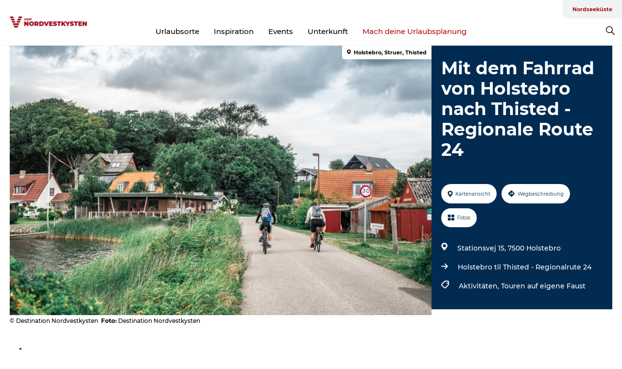

--- FILE ---
content_type: text/html; charset=utf-8
request_url: https://www.visitnordvestkysten.de/nordvestkysten/planen/mit-dem-fahrrad-von-holstebro-nach-thisted-regionale-route-24-gdk1127075
body_size: 28007
content:
<!DOCTYPE html><html lang="de" class=""><head><meta charSet="UTF-8"/><meta http-equiv="X-UA-Compatible" content="IE=edge"/><meta name="viewport" content="width=device-width, initial-scale=1.0, maximum-scale=1.0"/><title>Mit dem Fahrrad von Holstebro nach Thisted - Regionale Route 24</title><meta name="title" content="Mit dem Fahrrad von Holstebro nach Thisted - Regionale Route 24"/><meta name="description" content="Mit dem Fahrrad Holstebro - Thisted | Regionaler Radweg 24 | Thy"/><meta name="keywords" content="https://files.guidedanmark.org/files/463/256597_Doverodde_-_bymilj_og_cyklister…"/><link rel="canonical" href="https://www.visitnordvestkysten.de/nordvestkysten/planen/mit-dem-fahrrad-von-holstebro-nach-thisted-regionale-route-24-gdk1127075"/><link rel="image_src" href="https://files.guidedanmark.org/files/463/256597_Doverodde_-_bymilj_og_cyklister.jpg"/><meta property="og:site_name" content="VisitNordvestkysten"/><meta property="og:url" content="https://www.visitnordvestkysten.de/nordvestkysten/planen/mit-dem-fahrrad-von-holstebro-nach-thisted-regionale-route-24-gdk1127075"/><meta property="og:image" content="https://files.guidedanmark.org/files/463/256597_Doverodde_-_bymilj_og_cyklister.jpg"/><meta property="og:image:url" content="https://files.guidedanmark.org/files/463/256597_Doverodde_-_bymilj_og_cyklister.jpg"/><meta name="twitter:card" content="summary_large_image"/><meta name="twitter:title" content="Mit dem Fahrrad von Holstebro nach Thisted - Regionale Route 24"/><meta name="twitter:description" content="Mit dem Fahrrad Holstebro - Thisted | Regionaler Radweg 24 | Thy"/><meta name="twitter:url" content="https://www.visitnordvestkysten.de/nordvestkysten/planen/mit-dem-fahrrad-von-holstebro-nach-thisted-regionale-route-24-gdk1127075"/><meta name="twitter:image" content="https://files.guidedanmark.org/files/463/256597_Doverodde_-_bymilj_og_cyklister.jpg"/><script type="application/ld+json">{"@context":"https://schema.org","@graph":[{"@type":"Product","name":"Mit dem Fahrrad von Holstebro nach Thisted - Regionale Route 24","address":{"@type":"PostalAddress","streetAddress":"Stationsvej 15","postalCode":"7500"},"geo":{"@type":"GeoCoordinates","latitude":"56.365240628734","longitude":"8.6208118202922"},"image":{"@type":"ImageObject","url":"https://files.guidedanmark.org/files/463/256597_Doverodde_-_bymilj_og_cyklister…"}}]}</script><meta name="google-site-verification" content="i3jUrygkYEaI5HO26ixUBZaVhhWzPVuOiCC0A4zeesQ"/><meta name="google-site-verification" content="i3jUrygkYEaI5HO26ixUBZaVhhWzPVuOiCC0A4zeesQ"/><script>dataLayer=[];</script><script class="google-tag-manager">
              (function(w,d,s,l,i){w[l]=w[l]||[];w[l].push({'gtm.start':
                new Date().getTime(),event:'gtm.js'});var f=d.getElementsByTagName(s)[0],
                j=d.createElement(s),dl=l!='dataLayer'?'&l='+l:'';j.async=true;j.src=
                'https://www.googletagmanager.com/gtm.js?id='+i+dl;f.parentNode.insertBefore(j,f);
              })(window,document,'script','dataLayer','GTM-PW4252P');
                </script><script type="text/javascript">async function validateSrc(scriptUrl) {
    try {
        const response = await fetch(scriptUrl, { method: 'HEAD' });
        if (response.status === 200) {
            return true;
        } else {
            return false;
        }
    } catch (error) {
        return false;
    }
}

function dlPush(requestType) {
    window.dataLayer = window.dataLayer || [];
    dataLayer.push({'event': 'gtm.request', 'gtmRequestType': requestType})
}

function loadGTM(mainScriptUrl, fallbackScriptUrl) {
    (async function (w, d, s, l, i) {
        w[l] = w[l] || [];
        w[l].push({ 'gtm.start': new Date().getTime(), event: 'gtm.js' });
        var f = d.getElementsByTagName(s)[0],
        j = d.createElement(s),
        dl = l != 'dataLayer' ? '&l=' + l : '';
        j.async = true;
        j.src = mainScriptUrl + '?id=' + i + dl;

        if (!(await validateSrc(j.src))) {
            j.src = fallbackScriptUrl + '?id=' + i + dl;
            dlPush('server');
        } else {
            dlPush('client');
        }
        f.parentNode.insertBefore(j, f);
    })(window, document, 'script', 'dataLayer', 'GTM-PFBDMCW'); //production container ID
}

// Usage
const mainScriptUrl = 'https://www.googletagmanager.com/gtm.js';
const host = window.location.hostname.replace('www.','');
const fallbackScriptUrl = 'https://fpt.' + host + '/fpt/fpt655.js';
loadGTM(mainScriptUrl, fallbackScriptUrl);</script><script id="CookieConsent" src="https://policy.app.cookieinformation.com/uc.js" data-culture="DE" type="text/javascript" defer="" async=""></script><script src="https://www.google.com/recaptcha/api.js?render=re6LfAkvwUAAAAACBhgFb6TYHWSm9TTtJosXvMHFum_site_key" async=""></script><link rel="icon" href="/sites/visit-nordvestkysten.com/files/icons/Bom%C3%A6rke-r%C3%B8d.ico" type="image/x-icon"/><meta name="next-head-count" content="27"/><link rel="preload" href="/_next/static/media/8858de35be6d63bd-s.p.ttf" as="font" type="font/ttf" crossorigin="anonymous" data-next-font="size-adjust"/><link rel="preload" href="/_next/static/media/ade88f670a4a93e2-s.p.woff2" as="font" type="font/woff2" crossorigin="anonymous" data-next-font="size-adjust"/><link rel="preload" href="/_next/static/media/7f4e2cacbacd7c77-s.p.woff" as="font" type="font/woff" crossorigin="anonymous" data-next-font="size-adjust"/><link rel="preload" href="/_next/static/media/fe6ff1c8e748122a-s.p.woff2" as="font" type="font/woff2" crossorigin="anonymous" data-next-font="size-adjust"/><link rel="preload" href="/_next/static/media/9671873632b769ea-s.p.woff2" as="font" type="font/woff2" crossorigin="anonymous" data-next-font="size-adjust"/><link rel="preload" href="/_next/static/media/0020fb129ebc950b-s.p.woff2" as="font" type="font/woff2" crossorigin="anonymous" data-next-font="size-adjust"/><link rel="preload" href="/_next/static/css/f9783be563079af7.css" as="style"/><link rel="stylesheet" href="/_next/static/css/f9783be563079af7.css" data-n-g=""/><noscript data-n-css=""></noscript><script defer="" nomodule="" src="/_next/static/chunks/polyfills-78c92fac7aa8fdd8.js"></script><script defer="" src="/_next/static/chunks/24434.2d78b39796aef039.js"></script><script defer="" src="/_next/static/chunks/90180.2cd874d1f8a55392.js"></script><script defer="" src="/_next/static/chunks/89311.d4a83a9b96968818.js"></script><script defer="" src="/_next/static/chunks/52576.7c1155037314c9e5.js"></script><script defer="" src="/_next/static/chunks/69305.95e9ec2f7430440a.js"></script><script defer="" src="/_next/static/chunks/16487.c8405206fde0bf11.js"></script><script defer="" src="/_next/static/chunks/61263.cd3f37a049f1982f.js"></script><script defer="" src="/_next/static/chunks/75fc9c18-295119e68f43c671.js"></script><script defer="" src="/_next/static/chunks/22135.5b23275e4359771f.js"></script><script defer="" src="/_next/static/chunks/88035.a55b00c408bb73af.js"></script><script defer="" src="/_next/static/chunks/77654.f3f2dda92b6acb47.js"></script><script defer="" src="/_next/static/chunks/33996.2229128561d62e70.js"></script><script defer="" src="/_next/static/chunks/38606.c791e11a42e15f83.js"></script><script defer="" src="/_next/static/chunks/73999.f214e8f8ebe5101d.js"></script><script defer="" src="/_next/static/chunks/66518.8241159cdeb0e19e.js"></script><script defer="" src="/_next/static/chunks/42911.663eb074ad65fed6.js"></script><script defer="" src="/_next/static/chunks/407.b80e1eb57de02bcf.js"></script><script defer="" src="/_next/static/chunks/10613.16507b36973a2d41.js"></script><script defer="" src="/_next/static/chunks/6462.c12763e89d8a44ae.js"></script><script defer="" src="/_next/static/chunks/84041.d231d3637cdb2731.js"></script><script defer="" src="/_next/static/chunks/32299.3c4b62ae9e1c2bb9.js"></script><script src="/_next/static/chunks/webpack-63856f52277dde65.js" defer=""></script><script src="/_next/static/chunks/framework-f0918f007280e2a4.js" defer=""></script><script src="/_next/static/chunks/main-e4ec7a994fac8df8.js" defer=""></script><script src="/_next/static/chunks/pages/_app-dfcb281616405551.js" defer=""></script><script src="/_next/static/chunks/72776-dd4a5de0c04d1828.js" defer=""></script><script src="/_next/static/chunks/51294-05c6ba5fe17e3586.js" defer=""></script><script src="/_next/static/chunks/pages/drupal-f757f6edd3d96ab6.js" defer=""></script><script src="/_next/static/kcTTT74bUDEUWe3UTljfD/_buildManifest.js" defer=""></script><script src="/_next/static/kcTTT74bUDEUWe3UTljfD/_ssgManifest.js" defer=""></script><style data-styled="" data-styled-version="6.0.5">.kGfkAG a{padding:6px;position:absolute;top:-40px;left:0px;color:#333;border-right:1px solid #b00e14;border-bottom:1px solid #b00e14;border-bottom-right-radius:8px;background:#b00e14;-webkit-transition:top 1s ease-out;transition:top 1s ease-out;z-index:100;}/*!sc*/
.kGfkAG a:focus{position:absolute;left:0px;top:0px;-webkit-transition:top 0.1s ease-in;transition:top 0.1s ease-in;}/*!sc*/
@media (prefers-reduced-motion: reduce){.kGfkAG a{transition-duration:0.001ms!important;}}/*!sc*/
@media print{.kGfkAG{display:none;}}/*!sc*/
data-styled.g4[id="sc-521c778a-3"]{content:"kGfkAG,"}/*!sc*/
.fnpHaN{background-color:#FFF;}/*!sc*/
data-styled.g12[id="sc-1c46d5dd-5"]{content:"fnpHaN,"}/*!sc*/
.cBYraG{width:100%;height:65px;background-color:#b00e14;display:flex;justify-content:center;align-content:center;align-items:center;}/*!sc*/
data-styled.g13[id="sc-1c46d5dd-6"]{content:"cBYraG,"}/*!sc*/
.kjVbdK{font-size:14px;font-weight:bold;line-height:18px;color:white;}/*!sc*/
data-styled.g14[id="sc-1c46d5dd-7"]{content:"kjVbdK,"}/*!sc*/
.iMgDDq{padding:0 7px;display:flex;justify-content:center;align-items:center;align-content:center;}/*!sc*/
.iMgDDq a{color:white;display:inline-block;padding:0 7px;}/*!sc*/
.iMgDDq svg path{fill:white;}/*!sc*/
.iMgDDq a[title="tiktok"]>svg{width:20px;height:20px;}/*!sc*/
.iMgDDq a[title="tiktok"]{padding-left:2px!important;}/*!sc*/
data-styled.g15[id="sc-1c46d5dd-8"]{content:"iMgDDq,"}/*!sc*/
.buaBos{border-top:2px solid rgb(231, 234, 236);padding:15px 0px;margin-top:40px;display:flex;align-items:center;align-content:center;font-size:14px;}/*!sc*/
@media (max-width: 47.9375em){.buaBos{font-size:12px;flex-direction:column;}}/*!sc*/
data-styled.g16[id="sc-1c46d5dd-9"]{content:"buaBos,"}/*!sc*/
.bmIVuv{display:flex;align-content:center;align-items:center;}/*!sc*/
@media (max-width: 47.9375em){.bmIVuv{margin:10px 0 20px;}}/*!sc*/
@media (min-width: 48em){.bmIVuv{margin:0 20px;flex:1;}}/*!sc*/
.bmIVuv a{cursor:pointer;margin:0 20px;color:#000;}/*!sc*/
.bmIVuv a:hover{color:#b00e14;}/*!sc*/
data-styled.g18[id="sc-1c46d5dd-11"]{content:"bmIVuv,"}/*!sc*/
.dTjGyd{padding:20px 0;}/*!sc*/
@media (max-width: 47.9375em){.dTjGyd{font-size:14px;}}/*!sc*/
data-styled.g19[id="sc-1c46d5dd-12"]{content:"dTjGyd,"}/*!sc*/
.ciIioz h2{font-size:14px;font-weight:700;margin-bottom:20px;}/*!sc*/
data-styled.g20[id="sc-1c46d5dd-13"]{content:"ciIioz,"}/*!sc*/
.ceGIfS{list-style:none;padding:0;}/*!sc*/
.ceGIfS li{margin:15px 0;}/*!sc*/
.ceGIfS a{color:#000;}/*!sc*/
.ceGIfS a:hover{color:#b00e14;}/*!sc*/
data-styled.g21[id="sc-1c46d5dd-14"]{content:"ceGIfS,"}/*!sc*/
.kKnrtv{position:relative;border-bottom:1px solid rgb(240, 241, 243);background-color:#FFF;width:100vw;top:0;transition:all 0.3s;}/*!sc*/
.kKnrtv >div{display:flex;align-items:center;height:100%;}/*!sc*/
.kKnrtv.sticky{position:fixed;z-index:20;}/*!sc*/
@media print{.kKnrtv.sticky{display:none;}}/*!sc*/
@media (max-width: 47.9375em){.kKnrtv{height:44px;}}/*!sc*/
data-styled.g37[id="sc-1c46d5dd-30"]{content:"kKnrtv,"}/*!sc*/
.jOAfxs{width:200px;padding:6px 20px;position:sticky;top:0;}/*!sc*/
.jOAfxs img{max-width:100%;max-height:50px;}/*!sc*/
data-styled.g38[id="sc-1c46d5dd-31"]{content:"jOAfxs,"}/*!sc*/
.kA-DGKb{flex:1;display:flex;flex-direction:column;height:100%;}/*!sc*/
.kA-DGKb a{text-decoration:none;color:#000;}/*!sc*/
.kA-DGKb a:hover{color:#b00e14;}/*!sc*/
data-styled.g58[id="sc-1c46d5dd-51"]{content:"kA-DGKb,"}/*!sc*/
.ISA-dL{align-self:flex-end;border-bottom-left-radius:10px;background-color:#eff3f4;}/*!sc*/
.ISA-dL ul{padding:0 10px;margin:0;}/*!sc*/
.ISA-dL ul li{display:inline-block;list-style:none;}/*!sc*/
.ISA-dL ul li.inactive >a{display:none;}/*!sc*/
.ISA-dL ul li.active >a{color:#b00e14;}/*!sc*/
.ISA-dL ul li a{display:block;font-size:11px;font-weight:bold;padding:12px 10px;}/*!sc*/
data-styled.g59[id="sc-1c46d5dd-52"]{content:"ISA-dL,"}/*!sc*/
.dErTMD{align-self:center;flex:1;display:flex;width:100%;position:relative;top:0;background-color:#FFF;}/*!sc*/
.dErTMD ul{padding:0;}/*!sc*/
.dErTMD ul.secondary-menu{flex:1;text-align:center;}/*!sc*/
.dErTMD ul.search-menu{min-width:200px;text-align:right;}/*!sc*/
.dErTMD ul li{display:inline-block;vertical-align:middle;list-style:none;padding:0 15px;}/*!sc*/
.dErTMD ul li a{font-size:15px;padding:0;}/*!sc*/
.dErTMD ul li.active >a{color:#b00e14;}/*!sc*/
data-styled.g60[id="sc-1c46d5dd-53"]{content:"dErTMD,"}/*!sc*/
.bPiEZp{cursor:pointer;}/*!sc*/
.bPiEZp span{display:none;}/*!sc*/
data-styled.g68[id="sc-1c46d5dd-61"]{content:"bPiEZp,"}/*!sc*/
.jWQKaT{display:flex;justify-content:space-between;align-content:center;align-items:center;}/*!sc*/
.jWQKaT >div{margin:10px 0;}/*!sc*/
data-styled.g69[id="sc-1c46d5dd-62"]{content:"jWQKaT,"}/*!sc*/
html{line-height:1.15;-webkit-text-size-adjust:100%;}/*!sc*/
body{margin:0;}/*!sc*/
main{display:block;}/*!sc*/
h1{font-size:2em;margin:0.67em 0;}/*!sc*/
hr{box-sizing:content-box;height:0;overflow:visible;}/*!sc*/
pre{font-family:monospace,monospace;font-size:1em;}/*!sc*/
a{background-color:transparent;}/*!sc*/
abbr[title]{border-bottom:none;text-decoration:underline;text-decoration:underline dotted;}/*!sc*/
b,strong{font-weight:bolder;}/*!sc*/
code,kbd,samp{font-family:monospace,monospace;font-size:1em;}/*!sc*/
small{font-size:80%;}/*!sc*/
sub,sup{font-size:75%;line-height:0;position:relative;vertical-align:baseline;}/*!sc*/
sub{bottom:-0.25em;}/*!sc*/
sup{top:-0.5em;}/*!sc*/
img{border-style:none;}/*!sc*/
button,input,optgroup,select,textarea{font-family:inherit;font-size:100%;line-height:1.15;margin:0;}/*!sc*/
button,input{overflow:visible;}/*!sc*/
button,select{text-transform:none;}/*!sc*/
button,[type="button"],[type="reset"],[type="submit"]{-webkit-appearance:button;}/*!sc*/
button::-moz-focus-inner,[type="button"]::-moz-focus-inner,[type="reset"]::-moz-focus-inner,[type="submit"]::-moz-focus-inner{border-style:none;padding:0;}/*!sc*/
button:-moz-focusring,[type="button"]:-moz-focusring,[type="reset"]:-moz-focusring,[type="submit"]:-moz-focusring{outline:1px dotted ButtonText;}/*!sc*/
fieldset{padding:0.35em 0.75em 0.625em;}/*!sc*/
legend{box-sizing:border-box;color:inherit;display:table;max-width:100%;padding:0;white-space:normal;}/*!sc*/
progress{vertical-align:baseline;}/*!sc*/
textarea{overflow:auto;}/*!sc*/
[type="checkbox"],[type="radio"]{box-sizing:border-box;padding:0;}/*!sc*/
[type="number"]::-webkit-inner-spin-button,[type="number"]::-webkit-outer-spin-button{height:auto;}/*!sc*/
[type="search"]{-webkit-appearance:textfield;outline-offset:-2px;}/*!sc*/
[type="search"]::-webkit-search-decoration{-webkit-appearance:none;}/*!sc*/
::-webkit-file-upload-button{-webkit-appearance:button;font:inherit;}/*!sc*/
details{display:block;}/*!sc*/
summary{display:list-item;}/*!sc*/
template{display:none;}/*!sc*/
[hidden]{display:none;}/*!sc*/
data-styled.g70[id="sc-global-ecVvVt1"]{content:"sc-global-ecVvVt1,"}/*!sc*/
*{box-sizing:border-box;}/*!sc*/
*:before,*:after{box-sizing:border-box;}/*!sc*/
body{font-family:'Montserrat',Verdana,Arial,sans-serif;color:#000;background-color:#FFF;line-height:1.3;font-weight:500;width:100%;max-width:100vw;overflow-x:hidden;}/*!sc*/
body.freeze-scroll{overflow:hidden;}/*!sc*/
@media (max-width: 47.9375em){body{margin-top:44px;}}/*!sc*/
p:last-child{margin-top:0;}/*!sc*/
img{display:block;max-width:100%;height:auto;}/*!sc*/
.text-container a{text-decoration:underline;}/*!sc*/
a{text-decoration:none;color:#dd2515;transition:all 0.3s;}/*!sc*/
a:hover{color:#b00e14;}/*!sc*/
a.link-icon:before{content:"";display:inline-block;width:18px;height:18px;background-size:100%;background-color:#dd2515;background-position:center;background-repeat:no-repeat;margin-right:4px;position:relative;}/*!sc*/
a.link-icon.link-internal:before{top:4px;background-image:url(/static/images/svg/internalLinkMask.svg);}/*!sc*/
a.link-icon.link-mailto:before,a.link-icon.link-external:before{background-image:url(/static/images/svg/linkoutMaskWhite.svg);}/*!sc*/
.paragraph{margin-top:40px;margin-bottom:40px;}/*!sc*/
.paragraph:first-child{margin-top:0;}/*!sc*/
.text-align-right{text-align:right;}/*!sc*/
.text-align-left{text-align:left;}/*!sc*/
.text-align-center{text-align:center;}/*!sc*/
.text-align-justify{text-align:justify;}/*!sc*/
.txt-size-regular{font-weight:400;}/*!sc*/
.txt-size-medium{font-weight:500;}/*!sc*/
.txt-size-bold{font-weight:600;}/*!sc*/
.txt-size-semi-bold{font-weight:700;}/*!sc*/
@keyframes menuOpen{from{height:0px;}to{height:calc(100vh - 100%);}}/*!sc*/
@keyframes highlight{from{background-color:rgba(0,0,0,0.1);}to{background-color:rgba(0,0,0,0);}}/*!sc*/
@media (max-width: 47.9375em){.paragraph.paragraph--columns-2 .paragraph.paragraph--highlight-image,.paragraph.paragraph--columns-3 .paragraph.paragraph--highlight-image{margin-left:-20px;margin-right:-20px;}}/*!sc*/
data-styled.g71[id="sc-global-kxOjPr1"]{content:"sc-global-kxOjPr1,"}/*!sc*/
.jBVDfF{position:fixed;font-size:1px;color:#fff;width:1px;height:1px;overflow:hidden;top:-1px;left:-1px;z-index:99999;}/*!sc*/
data-styled.g72[id="sc-6945e261-0"]{content:"jBVDfF,"}/*!sc*/
.camETg{display:inline-block;width:40px;height:40px;background-size:cover;background-position:center;border-radius:50%;margin-bottom:10px;}/*!sc*/
@media (min-width: 48em){.camETg{margin-bottom:0;margin-right:20px;}}/*!sc*/
.camETg.small{width:16px;height:16px;margin-right:10px;}/*!sc*/
data-styled.g281[id="sc-d279e38c-29"]{content:"camETg,"}/*!sc*/
.enWcTi{padding:14px 15px;cursor:pointer;border:1px solid rgb(225, 226, 227);background-color:rgb(234, 236, 238);display:flex;align-content:center;align-items:center;width:100%;}/*!sc*/
@media (min-width: 48em){.enWcTi{width:30%;}}/*!sc*/
.enWcTi .language-name{flex:1;}/*!sc*/
.enWcTi:after{height:11px;width:11px;border-top:1px solid rgb(193, 196, 199);border-right:1px solid rgb(193, 196, 199);transform:rotate(45deg);content:"";display:block;}/*!sc*/
data-styled.g283[id="sc-d279e38c-31"]{content:"enWcTi,"}/*!sc*/
.gEMIVp{position:relative;padding-left:20px;padding-right:20px;}/*!sc*/
.gEMIVp.xs-1{width:8.33333%;min-width:8.33333%;}/*!sc*/
.gEMIVp.xs-2{width:16.66667%;min-width:16.66667%;}/*!sc*/
.gEMIVp.xs-3{width:25.00000%;min-width:25.00000%;}/*!sc*/
.gEMIVp.xs-4{width:33.33333%;min-width:33.33333%;}/*!sc*/
.gEMIVp.xs-5{width:41.66667%;min-width:41.66667%;}/*!sc*/
.gEMIVp.xs-6{width:50.00000%;min-width:50.00000%;}/*!sc*/
.gEMIVp.xs-7{width:58.33333%;min-width:58.33333%;}/*!sc*/
.gEMIVp.xs-8{width:66.66667%;min-width:66.66667%;}/*!sc*/
.gEMIVp.xs-9{width:75.00000%;min-width:75.00000%;}/*!sc*/
.gEMIVp.xs-10{width:83.33333%;min-width:83.33333%;}/*!sc*/
.gEMIVp.xs-11{width:91.66667%;min-width:91.66667%;}/*!sc*/
.gEMIVp.xs-12{width:100.00000%;min-width:100.00000%;}/*!sc*/
@media (min-width: 23.5em){.gEMIVp.sm-1{width:8.33333%;min-width:8.33333%;}.gEMIVp.sm-2{width:16.66667%;min-width:16.66667%;}.gEMIVp.sm-3{width:25.00000%;min-width:25.00000%;}.gEMIVp.sm-4{width:33.33333%;min-width:33.33333%;}.gEMIVp.sm-5{width:41.66667%;min-width:41.66667%;}.gEMIVp.sm-6{width:50.00000%;min-width:50.00000%;}.gEMIVp.sm-7{width:58.33333%;min-width:58.33333%;}.gEMIVp.sm-8{width:66.66667%;min-width:66.66667%;}.gEMIVp.sm-9{width:75.00000%;min-width:75.00000%;}.gEMIVp.sm-10{width:83.33333%;min-width:83.33333%;}.gEMIVp.sm-11{width:91.66667%;min-width:91.66667%;}.gEMIVp.sm-12{width:100.00000%;min-width:100.00000%;}}/*!sc*/
@media (min-width: 48em){.gEMIVp.md-1{width:8.33333%;min-width:8.33333%;}.gEMIVp.md-2{width:16.66667%;min-width:16.66667%;}.gEMIVp.md-3{width:25.00000%;min-width:25.00000%;}.gEMIVp.md-4{width:33.33333%;min-width:33.33333%;}.gEMIVp.md-5{width:41.66667%;min-width:41.66667%;}.gEMIVp.md-6{width:50.00000%;min-width:50.00000%;}.gEMIVp.md-7{width:58.33333%;min-width:58.33333%;}.gEMIVp.md-8{width:66.66667%;min-width:66.66667%;}.gEMIVp.md-9{width:75.00000%;min-width:75.00000%;}.gEMIVp.md-10{width:83.33333%;min-width:83.33333%;}.gEMIVp.md-11{width:91.66667%;min-width:91.66667%;}.gEMIVp.md-12{width:100.00000%;min-width:100.00000%;}}/*!sc*/
@media (min-width: 64em){.gEMIVp.lg-1{width:8.33333%;min-width:8.33333%;}.gEMIVp.lg-2{width:16.66667%;min-width:16.66667%;}.gEMIVp.lg-3{width:25.00000%;min-width:25.00000%;}.gEMIVp.lg-4{width:33.33333%;min-width:33.33333%;}.gEMIVp.lg-5{width:41.66667%;min-width:41.66667%;}.gEMIVp.lg-6{width:50.00000%;min-width:50.00000%;}.gEMIVp.lg-7{width:58.33333%;min-width:58.33333%;}.gEMIVp.lg-8{width:66.66667%;min-width:66.66667%;}.gEMIVp.lg-9{width:75.00000%;min-width:75.00000%;}.gEMIVp.lg-10{width:83.33333%;min-width:83.33333%;}.gEMIVp.lg-11{width:91.66667%;min-width:91.66667%;}.gEMIVp.lg-12{width:100.00000%;min-width:100.00000%;}}/*!sc*/
@media (min-width: 82.5em){.gEMIVp.xl-1{width:8.33333%;min-width:8.33333%;}.gEMIVp.xl-2{width:16.66667%;min-width:16.66667%;}.gEMIVp.xl-3{width:25.00000%;min-width:25.00000%;}.gEMIVp.xl-4{width:33.33333%;min-width:33.33333%;}.gEMIVp.xl-5{width:41.66667%;min-width:41.66667%;}.gEMIVp.xl-6{width:50.00000%;min-width:50.00000%;}.gEMIVp.xl-7{width:58.33333%;min-width:58.33333%;}.gEMIVp.xl-8{width:66.66667%;min-width:66.66667%;}.gEMIVp.xl-9{width:75.00000%;min-width:75.00000%;}.gEMIVp.xl-10{width:83.33333%;min-width:83.33333%;}.gEMIVp.xl-11{width:91.66667%;min-width:91.66667%;}.gEMIVp.xl-12{width:100.00000%;min-width:100.00000%;}}/*!sc*/
data-styled.g328[id="sc-bb566763-28"]{content:"gEMIVp,"}/*!sc*/
.hPpxAZ{width:100%;max-width:100%;margin-right:auto;margin-left:auto;padding-left:1.25em;padding-right:1.25em;transition:all 0.3s;}/*!sc*/
@media (min-width: 23.5em){.hPpxAZ{width:100%;}}/*!sc*/
@media (min-width: 48em){.hPpxAZ{width:46.75em;}}/*!sc*/
@media (min-width: 64em){.hPpxAZ{width:61.5em;}}/*!sc*/
@media (min-width: 82.5em){.hPpxAZ{width:80em;}}/*!sc*/
data-styled.g329[id="sc-bb566763-29"]{content:"hPpxAZ,"}/*!sc*/
.kLBSZd{max-width:1450px;margin-right:auto;margin-left:auto;padding-left:1.25em;padding-right:1.25em;transition:all 0.3s;}/*!sc*/
.kLBSZd.no-padding{padding:0;}/*!sc*/
data-styled.g339[id="sc-bb566763-39"]{content:"kLBSZd,"}/*!sc*/
.cBBUa-D{display:flex;flex-direction:row;flex-wrap:wrap;margin-left:-20px;margin-right:-20px;min-width:100%;}/*!sc*/
data-styled.g374[id="sc-bb566763-74"]{content:"cBBUa-D,"}/*!sc*/
.bAZmJe{max-width:800px;margin-right:auto;margin-left:auto;padding-left:1.25em;padding-right:1.25em;}/*!sc*/
.bAZmJe.text-left{margin-left:0;padding-left:0;text-align:left;}/*!sc*/
.bAZmJe.text-right{margin-right:0;padding-right:0;text-align:right;}/*!sc*/
.bAZmJe.text-center{text-align:center;}/*!sc*/
.bAZmJe h1{font-weight:900;font-size:40px;letter-spacing:-0.5px;}/*!sc*/
@media (max-width: 47.9375em){.bAZmJe h1{font-size:26px;}}/*!sc*/
.bAZmJe h2{font-weight:700;font-size:25px;letter-spacing:-0.5px;}/*!sc*/
@media (max-width: 47.9375em){.bAZmJe h2{font-size:19px;}}/*!sc*/
.bAZmJe h3,.bAZmJe h4{font-weight:700;font-size:18px;letter-spacing:-0.5px;}/*!sc*/
@media (max-width: 47.9375em){.bAZmJe h3,.bAZmJe h4{font-size:16px;}}/*!sc*/
data-styled.g390[id="sc-bb566763-90"]{content:"bAZmJe,"}/*!sc*/
@media (max-width: 47.9375em){.bPGLSi{padding-left:0;padding-right:0;}}/*!sc*/
data-styled.g459[id="sc-f8176ca3-0"]{content:"bPGLSi,"}/*!sc*/
.igLRvm{padding-bottom:2.5em;}/*!sc*/
.igLRvm .padding-0{padding:0;}/*!sc*/
@media (max-width: 63.9375em){.igLRvm{margin-top:55px;}}/*!sc*/
data-styled.g460[id="sc-f8176ca3-1"]{content:"igLRvm,"}/*!sc*/
.iaWucu{width:70%;display:flex;}/*!sc*/
@media (max-width: 63.9375em){.iaWucu{width:65%;}}/*!sc*/
@media (max-width: 47.9375em){.iaWucu{width:100%;}}/*!sc*/
data-styled.g461[id="sc-f8176ca3-2"]{content:"iaWucu,"}/*!sc*/
@media (max-width: 47.9375em){.hiHBVT{width:100%;}}/*!sc*/
data-styled.g462[id="sc-f8176ca3-3"]{content:"hiHBVT,"}/*!sc*/
@media (max-width: 47.9375em){.dTQpbO{padding-left:0;padding-right:0;}}/*!sc*/
data-styled.g463[id="sc-f8176ca3-4"]{content:"dTQpbO,"}/*!sc*/
.kTabag{width:70%;height:555px;min-height:555px;position:relative;float:left;margin-bottom:40px;}/*!sc*/
@media (max-width: 63.9375em){.kTabag{width:65%;}}/*!sc*/
@media (max-width: 47.9375em){.kTabag{width:100%;height:210px;min-height:210px;margin-bottom:0;float:none;}}/*!sc*/
data-styled.g464[id="sc-f8176ca3-5"]{content:"kTabag,"}/*!sc*/
.eymwOi{height:100%;width:100%;position:relative;}/*!sc*/
.eymwOi img{width:100%;height:100%;object-fit:cover;}/*!sc*/
.eymwOi span{z-index:1;position:absolute;top:0;left:0;background:#a3eabf;color:#07203b;padding:11px 10px;border-radius:0 0 5px 0;font-size:10px;font-weight:bold;line-height:11px;}/*!sc*/
data-styled.g465[id="sc-f8176ca3-6"]{content:"eymwOi,"}/*!sc*/
.kKgnec{width:30%;background-color:#022b52;padding:25px 35px 20px 35px;color:#ffffff;float:right;position:relative;}/*!sc*/
@media (max-width: 82.4375em){.kKgnec{padding:25px 20px 20px 20px;}}/*!sc*/
@media (max-width: 63.9375em){.kKgnec{width:35%;}}/*!sc*/
@media (max-width: 47.9375em){.kKgnec{width:100%;float:none;position:inherit;text-align:center;padding:50px 20px 20px 20px;}}/*!sc*/
data-styled.g467[id="sc-f8176ca3-8"]{content:"kKgnec,"}/*!sc*/
.iVLTu{position:sticky;top:55px;padding:30px 35px 35px 35px;}/*!sc*/
@media (max-width: 82.4375em){.iVLTu{padding:30px 20px 35px 20px;}}/*!sc*/
@media (max-width: 63.9375em){.iVLTu{width:35%;}}/*!sc*/
@media (max-width: 47.9375em){.iVLTu{width:100%;position:inherit;padding:30px 20px 30px 20px;}}/*!sc*/
data-styled.g468[id="sc-f8176ca3-9"]{content:"iVLTu,"}/*!sc*/
.kGVlIW{font-size:36px;line-height:42px;margin:0;}/*!sc*/
@media (max-width: 47.9375em){.kGVlIW{font-size:26px;line-height:32px;}}/*!sc*/
data-styled.g472[id="sc-f8176ca3-13"]{content:"kGVlIW,"}/*!sc*/
.julIoh{display:flex;flex-wrap:wrap;justify-content:flex-start;margin:0 0 20px 0;}/*!sc*/
@media (max-width: 23.4375em){.julIoh{width:100%;justify-content:space-around;margin:0 -10px 20px -10px;width:auto;}}/*!sc*/
data-styled.g473[id="sc-f8176ca3-14"]{content:"julIoh,"}/*!sc*/
.fefxPf{padding:30px 0 0 0;}/*!sc*/
.fefxPf:empty{padding:0;}/*!sc*/
.fefxPf button{margin:0 0 20px 0!important;}/*!sc*/
.fefxPf a:last-child button{margin-bottom:0px!important;}/*!sc*/
data-styled.g474[id="sc-f8176ca3-15"]{content:"fefxPf,"}/*!sc*/
.gtssAg{cursor:pointer;display:flex;justify-content:center;align-items:center;border:none;color:#022b52;}/*!sc*/
.gtssAg:last-of-type{margin:0 0 10px 0;}/*!sc*/
data-styled.g475[id="sc-f8176ca3-16"]{content:"gtssAg,"}/*!sc*/
.hiXYwN{border-radius:35px;background:#ffffff;margin:0 10px 10px 0;padding:0;}/*!sc*/
.hiXYwN svg{margin:0 5px 0 0;}/*!sc*/
.hiXYwN svg path{fill:#022b52;}/*!sc*/
.hiXYwN .btn-round-content{padding:13px;margin:0;color:inherit;font-size:10px;line-height:11px;display:flex;justify-content:center;align-items:center;}/*!sc*/
@media (max-width: 23.4375em){.hiXYwN{margin:0 0 10px 0;}.hiXYwN .btn-round-content{padding:13px 10px;}}/*!sc*/
data-styled.g476[id="sc-f8176ca3-17"]{content:"hiXYwN,"}/*!sc*/
.kIlebw{z-index:9;position:relative;}/*!sc*/
.kIlebw.no-image{margin-top:0;}/*!sc*/
data-styled.g478[id="sc-f8176ca3-19"]{content:"kIlebw,"}/*!sc*/
.byCEMc{padding:0 40px 0 30px;font-size:28px;line-height:42px;text-align:left;margin-bottom:50px;position:relative;}/*!sc*/
.byCEMc:before{content:" ";position:absolute;left:0;height:100%;width:4px;background-color:#022b52;}/*!sc*/
@media (max-width: 47.9375em){.byCEMc{font-size:18px;line-height:30px;margin-bottom:0;}}/*!sc*/
data-styled.g479[id="sc-f8176ca3-20"]{content:"byCEMc,"}/*!sc*/
.jiBwhG{font-size:18px;line-height:28px;margin-top:15px;margin-bottom:25px;word-break:break-word;}/*!sc*/
@media (max-width: 47.9375em){.jiBwhG{font-size:16px;line-height:26px;}}/*!sc*/
.jiBwhG a{word-break:break-word;}/*!sc*/
.jiBwhG h1,.jiBwhG h2,.jiBwhG h3,.jiBwhG h4{margin:23px 0 10px 0;}/*!sc*/
.jiBwhG h2{font-size:21px;line-height:25px;}/*!sc*/
.jiBwhG p{margin:0 0 18px 0;}/*!sc*/
@media (max-width: 47.9375em){.jiBwhG p{margin:0 0 16px 0;}}/*!sc*/
data-styled.g480[id="sc-f8176ca3-21"]{content:"jiBwhG,"}/*!sc*/
.fuXQAW{font-size:12px;line-height:13px;margin:5px 0 0 0;}/*!sc*/
.fuXQAW span{font-weight:bold;}/*!sc*/
@media (max-width: 47.9375em){.fuXQAW{color:#aabccd;text-align:center;background-color:#022b52;margin:0;padding:5px 0 0 0;}}/*!sc*/
data-styled.g481[id="sc-f8176ca3-22"]{content:"fuXQAW,"}/*!sc*/
</style></head><body><div id="__next"><main class="__className_9cab95"><div class="sc-6945e261-0 jBVDfF"> </div><div class="sc-521c778a-3 kGfkAG"><a href="#maincontent">Weiter zum Inhalt</a></div><div id="sticky-header-wrap" class="sc-1c46d5dd-30 kKnrtv"><div class="sc-bb566763-39 kLBSZd no-padding container"><div class="sc-1c46d5dd-31 jOAfxs"><a class="link-internal" title="Zur Homepage" href="/"><img alt="VisitNordvestkysten" width="160" height="31" src="/sites/visit-nordvestkysten.com/files/2020-10/Logo-nordvestkysten-visit-r%C3%B8d.png" fetchpriority="auto" loading="lazy"/></a></div><div class="sc-1c46d5dd-51 kA-DGKb"><div class="sc-1c46d5dd-52 ISA-dL"><ul class="menu primary-menu"><li class="active"><a class="link-internal" href="/nordvestkysten/willkommen-der-nordseekueste">Nordseeküste</a></li></ul></div><div class="sc-1c46d5dd-53 dErTMD"><ul class="menu secondary-menu"><li class=""><a class="link-internal" href="/nordvestkysten/urlaubsorte/urlaubsorte">Urlaubsorte</a></li><li class=""><a class="link-internal" href="/nordvestkysten/inspiration/inspiration">Inspiration</a></li><li class=""><a class="link-internal" href="/explore/veranstaltungen-cid58">Events</a></li><li class=""><a class="link-internal" href="/nordvestkysten/accommodation/unterkunft">Unterkunft</a></li><li class="active"><a class="link-internal" href="/explore">Mach deine Urlaubsplanung</a></li></ul><ul class="menu search-menu"><li><a tabindex="0" class="sc-1c46d5dd-61 bPiEZp"><svg xmlns="http://www.w3.org/2000/svg" version="1.1" viewBox="0 0 18.508 18.508" width="18"><path d="M 12.264 2.111 C 10.856 0.704 9.164 0 7.188 0 C 5.21 0 3.518 0.704 2.11 2.111 C 0.704 3.52 0 5.211 0 7.187 c 0 1.977 0.704 3.67 2.111 5.077 c 1.408 1.407 3.1 2.111 5.076 2.111 c 1.708 0 3.22 -0.54 4.538 -1.617 l 5.705 5.75 l 1.078 -1.078 l -5.75 -5.705 c 1.078 -1.318 1.617 -2.83 1.617 -4.537 c 0 -1.977 -0.704 -3.67 -2.111 -5.077 Z m -9.12 1.034 C 4.254 2.007 5.6 1.437 7.188 1.437 c 1.588 0 2.943 0.562 4.066 1.685 c 1.123 1.123 1.684 2.478 1.684 4.066 c 0 1.587 -0.561 2.942 -1.684 4.065 c -1.123 1.123 -2.478 1.684 -4.066 1.684 c -1.587 0 -2.942 -0.561 -4.065 -1.684 C 2 10.13 1.437 8.775 1.437 7.187 c 0 -1.587 0.57 -2.934 1.708 -4.042 Z" fill-rule="evenodd" stroke="none" stroke-width="1"></path></svg><span>Suche</span></a></li></ul></div></div></div></div><div class="sc-bb566763-39 kLBSZd container"><div class="sc-1c46d5dd-62 jWQKaT"></div></div><div id="maincontent"><div class="sc-f8176ca3-1 igLRvm" lang="de"><div class="sc-bb566763-39 kLBSZd sc-f8176ca3-0 bPGLSi container"><div class="sc-f8176ca3-5 kTabag"><div class="sc-f8176ca3-6 eymwOi"><img src="https://gdkfiles.visitdenmark.com/files/463/256597_Doverodde_-_bymilj_og_cyklister.jpg?width=987" fetchpriority="auto" loading="lazy" layout="fill"/></div><div class="sc-f8176ca3-22 fuXQAW">© <!-- -->  <span>Foto<!-- -->:</span> </div></div><div class="sc-f8176ca3-8 kKgnec"><h1 class="sc-f8176ca3-13 kGVlIW">Mit dem Fahrrad von Holstebro nach Thisted - Regionale Route 24</h1></div><div top="55" class="sc-f8176ca3-8 sc-f8176ca3-9 kKgnec iVLTu"><div class="sc-f8176ca3-14 julIoh"><button class="sc-f8176ca3-16 sc-f8176ca3-17 gtssAg hiXYwN"><div class="btn-round-content"><svg width="15" height="14" viewBox="0 0 15 15" version="1.1" xmlns="http://www.w3.org/2000/svg" xmlns:xlink="http://www.w3.org/1999/xlink"><title>Shape</title><g id="Symbols" stroke="none" stroke-width="1" fill="none" fill-rule="evenodd"><g id="GDK/Mobile/Directions-(Mobile)" transform="translate(-14.000000, -13.000000)" fill="#022B52" fill-rule="nonzero"><path d="M28.5877043,19.569089 L22.0883815,13.264374 C21.7250022,12.9118753 21.1355268,12.9118753 20.7718572,13.264374 L14.2725345,19.569089 C13.9091552,19.9218692 13.9091552,20.4934126 14.2725345,20.8461929 L20.7718572,27.1509078 C21.1352365,27.5036881 21.724712,27.5036881 22.0883815,27.1509078 L28.5877043,20.8461929 C28.9510836,20.4934126 28.9510836,19.9218692 28.5877043,19.569089 Z M25.6032246,19.7142386 L23.2241565,21.9161263 C23.0795082,22.0501149 22.8447373,21.9472865 22.8447373,21.7495613 L22.8447373,20.2275308 L20.1325827,20.2275308 L20.1325827,22.0404836 C20.1325827,22.1656906 20.0314419,22.2671026 19.9065698,22.2671026 L19.0025182,22.2671026 C18.8776461,22.2671026 18.7765053,22.1656906 18.7765053,22.0404836 L18.7765053,19.7742927 C18.7765053,19.2737478 19.1813509,18.8678163 19.6805569,18.8678163 L22.8447373,18.8678163 L22.8447373,17.3457859 C22.8447373,17.148344 23.0792257,17.0452323 23.2241565,17.1792208 L25.6032246,19.3811086 C25.7001276,19.4709064 25.7001276,19.6244408 25.6032246,19.7142386 Z" id="Shape"></path></g></g></svg>Wegbeschreibung</div></button><button class="sc-f8176ca3-16 sc-f8176ca3-17 gtssAg hiXYwN"><div class="btn-round-content"><svg width="15" height="13" viewBox="0 0 15 14" version="1.1" xmlns="http://www.w3.org/2000/svg" xmlns:xlink="http://www.w3.org/1999/xlink"><title>Group 2</title><g id="Symbols" stroke="none" stroke-width="1" fill="none" fill-rule="evenodd"><g id="GDK/Mobile/Gallery-(Mobile)" transform="translate(-14.000000, -13.000000)" fill="#022B52"><g id="Group-2" transform="translate(14.000000, 13.000000)"><rect id="Rectangle" x="7.93025955" y="0" width="6.5912621" height="5.96670935" rx="2"></rect><rect id="Rectangle-Copy-8" x="7.93025955" y="7.17883056" width="6.5912621" height="5.96670935" rx="2"></rect><rect id="Rectangle-Copy-7" x="0" y="0" width="6.5912621" height="5.96670935" rx="2"></rect><rect id="Rectangle-Copy-9" x="0" y="7.17883056" width="6.5912621" height="5.96670935" rx="2"></rect></g></g></g></svg>Fotos</div></button></div><div class="sc-f8176ca3-15 fefxPf"></div></div><div class="sc-f8176ca3-2 iaWucu"><div class="sc-bb566763-29 hPpxAZ sc-f8176ca3-3 hiHBVT container"><div class="sc-f8176ca3-19 kIlebw"><div class="sc-f8176ca3-20 byCEMc"><div><p>Regionalrute 24 fra Holstebro til Thisted bringer dig igennem områder, som er rige på kulturhistoriske mindesmærker og afvekslende natur formet af istiden.</p><p>Krydret med idylliske småsamfund, besøg hos gallerier og kunsthåndværkere og lokalhistoriske museer får du mindeværdige oplevelser med hjem.</p></div></div><div class="sc-bb566763-90 bAZmJe sc-f8176ca3-4 dTQpbO text-container"><div class="sc-f8176ca3-21 jiBwhG"><div><p>Der regionale Radweg 24 beginnt ab 1904 am Bahnhof Holstebro.</p><p>Über ein Einfamilienhausgebiet passieren Sie Oldtidsvejen bei Døeshøjene - 25 interessante Grabhügel aus der Stein- und Bronzezeit, die sehr unterschiedlich sind. Die bekanntesten sind der flache Hügel Bredhøj mit 50 Metern Durchmesser und der lange Hügel Langemette.</p><p>Die Fahrt geht weiter nach Kjærgaardsmølle am Stadtrand von Klosterheden. Von hier hat man einen herrlichen Blick auf Kilen - einen Teil des Limfjords, der durch einen Damm vom Fjord abgeschnitten ist. Der Keil ist geschützt und ein beliebter Bereich für Vögel und Menschen. Weiter geht es zum idyllischen Fischerdorf Humlum mit den authentischen kleinen rotgestrichenen Fischerhäusern.</p><p>Weiter geht die Fahrt in Richtung Oddesund mit der charakteristischen Zugbrücke mit drei Bögen aus dem Jahr 1938. Schlendern Sie am kleinen Leuchtturm an der Südseite der Brücke mit dem markanten Namen Grisetå Odde vorbei.</p><p>Auf der Nordseite der Oddesund-Brücke befindet sich der moderne Oddesund-Turm, der als Tor zu Erlebnissen im gesamten UNESCO Global Geopark Westjütland dient. Neben einer schönen Aussicht auf die Umgebung bietet der Turm auch eine Ausstellung über Natur, Geschichte und Geologie.</p><p>Ydby Skjold ist mit insgesamt 49 Hügeln die größte Gruppe bronzezeitlicher Hügel des Landes.</p><p>Bei Hurup können Sie einen Abstecher nach Doverodde machen, das so schön am Limfjord liegt. Vom alten Silo mit dem Lebensmittelhof hat man einen herrlichen Blick auf den Limfjord. Das Statens Museum for Kunst hat hier auf dem Gelände kürzlich eine Abteilung eingerichtet.</p><p>Skyum Bjerge ist ein weiteres wunderschönes Gebiet mit vielen Grabhügeln aus der frühen Bronzezeit.</p><p> </p><p>Die Strecke ist 105 km lang.</p></div></div></div></div></div></div></div><span style="display:none"><img src="https://www.guidedanmark.org/Stats/Register?p=1127075&amp;c=904" alt=""/></span></div></div><div class="sc-1c46d5dd-5 fnpHaN"><div class="sc-1c46d5dd-6 cBYraG"><h2 class="sc-1c46d5dd-7 kjVbdK">Folgen Sie uns<!-- -->:</h2><div class="sc-1c46d5dd-8 iMgDDq"><a class="link-external" target="_blank" title="facebook" rel="noopener" href="https://www.facebook.com/VisitNordvestkysten-100675218049786/"><svg xmlns="http://www.w3.org/2000/svg" version="1.1" viewBox="0 0 8 18" width="8"><path d="M8 5.82H5.277V3.94c0-.716.425-.895.766-.895h1.872V0H5.277C2.383 0 1.702 2.328 1.702 3.761v2.06H0v3.134h1.702V18h3.575V8.955H7.66L8 5.821z"></path></svg></a><a class="link-external" target="_blank" title="newsletter" rel="noopener" href="https://mailchi.mp/ddbb3262b325/tilmeld"><svg xmlns="http://www.w3.org/2000/svg" version="1.1" width="20" x="0" y="0" viewBox="0 0 511.996 511.996" style="enable-background:new 0 0 512 512" xml:space="preserve"><g><path xmlns="http://www.w3.org/2000/svg" d="m230.9 253.371c13.369 8.913 36.827 8.914 50.199-.001.002-.001.005-.003.007-.004l227.865-151.911c-7.474-21.616-28.018-37.188-52.142-37.188h-401.663c-24.125 0-44.668 15.572-52.143 37.188l227.87 151.912c.003.002.005.002.007.004z" fill="#ffffff" data-original="#000000"></path><path xmlns="http://www.w3.org/2000/svg" d="m297.746 278.328c-.003.002-.005.004-.007.005-11.702 7.801-26.724 11.702-41.741 11.702-15.02 0-30.036-3.9-41.739-11.703-.002-.001-.003-.002-.005-.003l-214.254-142.835v257.072c0 30.417 24.747 55.163 55.166 55.163h401.666c30.418 0 55.164-24.746 55.164-55.163v-257.072z" fill="#ffffff" data-original="#000000"></path></g></svg></a><a class="link-external" target="_blank" title="linkedin" rel="noopener" href="https://www.linkedin.com/company/destination-nordvestkysten/"><svg xmlns="http://www.w3.org/2000/svg" xmlns:xlink="http://www.w3.org/1999/xlink" width="18" viewBox="0 0 18 17.224" version="1.1"><path transform="translate(-7.467 -6.404)" stroke="none" stroke-width="1" d="M7.707 11.998h3.859V23.61H7.707zm1.939-5.594c1.329 0 2.141.868 2.16 2.012 0 1.127-.831 2.013-2.179 2.013H9.61c-1.31 0-2.142-.905-2.142-2.013 0-1.144.85-2.012 2.179-2.012zm11.39 5.317c2.548 0 4.45 1.662 4.431 5.243v6.665H21.61v-6.222c0-1.55-.554-2.621-1.957-2.621-1.052 0-1.699.701-1.975 1.403-.111.24-.13.59-.13.941v6.48H13.69s.055-10.523 0-11.612h3.858v1.643c0 .018-.018.018-.018.037h.018v-.037c.517-.794 1.44-1.92 3.49-1.92z"></path></svg></a></div></div><div class="sc-bb566763-29 hPpxAZ container"><div class="sc-1c46d5dd-12 dTjGyd"><div class="sc-bb566763-74 cBBUa-D"><div class="sc-bb566763-28 gEMIVp xs-6 md-3"><div class="sc-1c46d5dd-13 ciIioz"><h2>Information</h2></div><ul class="sc-1c46d5dd-14 ceGIfS"></ul></div></div></div><div class="sc-1c46d5dd-9 buaBos"><div class="sc-1c46d5dd-10 JATgE">VisitNordvestkysten<!-- --> ©<!-- --> <!-- -->2026</div><div class="sc-1c46d5dd-11 bmIVuv"><a class="link-internal" title="Data Protection Notice" href="/dataprotection">Data Protection Notice</a></div><div tabindex="0" role="button" class="sc-d279e38c-31 enWcTi"><span style="background-image:url(/static/images/flags/de.svg)" class="sc-d279e38c-29 camETg small"></span><span class="language-name">Deutsch</span></div></div></div></div><div id="modal-root"></div></main></div><script id="__NEXT_DATA__" type="application/json">{"props":{"pageProps":{},"initialReduxState":{"content":{"entity":{"id":"b5b8f720-915c-44a9-b07a-da2141e6f1cd","type":"product--product","entity_type":"product","root":null,"template_suggestions":["entity","product","product--product"],"bundle":"product","attributes":{"drupal_internal__id":5853,"langcode":"de","pid":1127075,"period_id":0,"next_period":false,"title":"Mit dem Fahrrad von Holstebro nach Thisted - Regionale Route 24","canonical_url":null,"updated":"2025-10-06T08:22:01+00:00","html_meta_tag_description":{"value":"\u003cp\u003eMit dem Fahrrad Holstebro - Thisted | Regionaler Radweg 24 | Thy\u003c/p\u003e","format":null,"processed":"\u003cp\u003e\u0026lt;p\u0026gt;Mit dem Fahrrad Holstebro - Thisted | Regionaler Radweg 24 | Thy\u0026lt;/p\u0026gt;\u003c/p\u003e\n"},"html_meta_tag_title":{"value":"\u003cp\u003eMit dem Fahrrad von Holstebro nach Thisted - Regionale Route 24\u003c/p\u003e","format":null,"processed":"\u003cp\u003e\u0026lt;p\u0026gt;Mit dem Fahrrad von Holstebro nach Thisted - Regionale Route 24\u0026lt;/p\u0026gt;\u003c/p\u003e\n"},"html_meta_tags":{"value":"\u003cp\u003eFahrrad, Fahrradroute, Fahrradtour, Regionalroute, 24, Holstebro, Thisted, Limfjorden, Kilen, Oddesund, Klosterheden, Kjærgaardsmølle\u003c/p\u003e","format":null,"processed":"\u003cp\u003e\u0026lt;p\u0026gt;Fahrrad, Fahrradroute, Fahrradtour, Regionalroute, 24, Holstebro, Thisted, Limfjorden, Kilen, Oddesund, Klosterheden, Kjærgaardsmølle\u0026lt;/p\u0026gt;\u003c/p\u003e\n"},"field_first_image_copyright":"Destination Nordvestkysten","field_first_image_photographer":"Destination Nordvestkysten","field_first_image_alt":"Mit dem Fahrrad von Holstebro nach Thisted - Regionale Route 24","field_first_image_description":null,"period_data":null,"address":"Stationsvej 15 ","post_code":"7500","city":"Holstebro","region":null,"latitude":"56.365240628734","longitude":"8.6208118202922","phone":null,"fax":null,"email":null,"is_marked_recurring":false,"default_langcode":false,"fallback_language":null,"metatag":null,"meta_info":{"path":"/nordvestkysten/planen/mit-dem-fahrrad-von-holstebro-nach-thisted-regionale-route-24-gdk1127075","meta":[{"tag":"meta","attributes":{"name":"title","content":"Mit dem Fahrrad von Holstebro nach Thisted - Regionale Route 24"}},{"tag":"meta","attributes":{"name":"description","content":"Mit dem Fahrrad Holstebro - Thisted | Regionaler Radweg 24 | Thy"}},{"tag":"meta","attributes":{"name":"keywords","content":"https://files.guidedanmark.org/files/463/256597_Doverodde_-_bymilj_og_cyklister…"}},{"tag":"link","attributes":{"rel":"canonical","href":"https://www.visitnordvestkysten.de/nordvestkysten/planen/mit-dem-fahrrad-von-holstebro-nach-thisted-regionale-route-24-gdk1127075"}},{"tag":"link","attributes":{"rel":"image_src","href":"https://files.guidedanmark.org/files/463/256597_Doverodde_-_bymilj_og_cyklister.jpg"}},{"tag":"meta","attributes":{"property":"og:site_name","content":"VisitNordvestkysten"}},{"tag":"meta","attributes":{"property":"og:url","content":"https://www.visitnordvestkysten.de/nordvestkysten/planen/mit-dem-fahrrad-von-holstebro-nach-thisted-regionale-route-24-gdk1127075"}},{"tag":"meta","attributes":{"property":"og:image","content":"https://files.guidedanmark.org/files/463/256597_Doverodde_-_bymilj_og_cyklister.jpg"}},{"tag":"meta","attributes":{"property":"og:image:url","content":"https://files.guidedanmark.org/files/463/256597_Doverodde_-_bymilj_og_cyklister.jpg"}},{"tag":"meta","attributes":{"name":"twitter:card","content":"summary_large_image"}},{"tag":"meta","attributes":{"name":"twitter:title","content":"Mit dem Fahrrad von Holstebro nach Thisted - Regionale Route 24"}},{"tag":"meta","attributes":{"name":"twitter:description","content":"Mit dem Fahrrad Holstebro - Thisted | Regionaler Radweg 24 | Thy"}},{"tag":"meta","attributes":{"name":"twitter:url","content":"https://www.visitnordvestkysten.de/nordvestkysten/planen/mit-dem-fahrrad-von-holstebro-nach-thisted-regionale-route-24-gdk1127075"}},{"tag":"meta","attributes":{"name":"twitter:image","content":"https://files.guidedanmark.org/files/463/256597_Doverodde_-_bymilj_og_cyklister.jpg"}},{"tag":"meta","attributes":{"name":"@type","content":"Place","group":"schema_place","schema_metatag":true}},{"tag":"meta","attributes":{"name":"name","content":"Mit dem Fahrrad von Holstebro nach Thisted - Regionale Route 24","group":"schema_place","schema_metatag":true}},{"tag":"meta","attributes":{"name":"address","content":{"@type":"PostalAddress","streetAddress":"Stationsvej 15","postalCode":"7500"},"group":"schema_place","schema_metatag":true}},{"tag":"meta","attributes":{"name":"geo","content":{"@type":"GeoCoordinates","latitude":"56.365240628734","longitude":"8.6208118202922"},"group":"schema_place","schema_metatag":true}},{"tag":"meta","attributes":{"name":"@type","content":"Product","group":"schema_product","schema_metatag":true}},{"tag":"meta","attributes":{"name":"name","content":"Mit dem Fahrrad von Holstebro nach Thisted - Regionale Route 24","group":"schema_product","schema_metatag":true}},{"tag":"meta","attributes":{"name":"image","content":{"@type":"ImageObject","url":"https://files.guidedanmark.org/files/463/256597_Doverodde_-_bymilj_og_cyklister…"},"group":"schema_product","schema_metatag":true}}]},"path":{"alias":"/nordvestkysten/planen/mit-dem-fahrrad-von-holstebro-nach-thisted-regionale-route-24-gdk1127075","pid":144813,"langcode":"de"},"content_translation_source":"und","content_translation_outdated":false,"content_translation_status":true,"content_translation_created":"2021-09-09T23:15:02+00:00","content_translation_changed":"2025-10-06T08:22:01+00:00","cc_discount":false,"cc_extra":false,"cc_gratis":false,"field_canonical_url":"https://www.visitnordvestkysten.de/nordvestkysten/planen/mit-dem-fahrrad-von-holstebro-nach-thisted-regionale-route-24-gdk1127075","field_capacity":0,"field_category":36,"field_category_facet":["Aktivitäten","Aktivitäten//Touren auf eigene Faust","Aktivitäten//Touren auf eigene Faust//Aktivitäten","Aktivitäten//Touren auf eigene Faust//Aktivitäten//Radweg","Aktivitäten//Touren auf eigene Faust//Aktivitäten//Für die ganze Familie","Aktivitäten//Touren auf eigene Faust//Aktivitäten//Naturerlebnis","Aktivitäten//Touren auf eigene Faust//Aktivitäten//Geschichte und Kultur","Aktivitäten//Touren auf eigene Faust//Aktivitäten//Ruhe und Vertiefung","Aktivitäten//Touren auf eigene Faust//Aktivitäten//Markierter Weg","Aktivitäten//Touren auf eigene Faust//Aktivitäten//Audio/digital"],"field_channel_views":182,"field_facet":["27//446","28//453","28//454","28//455","28//457","234//3206","27//3954"],"field_first_image":{"uri":"https://gdkfiles.visitdenmark.com/files/463/256597_Doverodde_-_bymilj_og_cyklister.jpg","title":null,"options":[]},"field_hoved":{"tag":"div","children":[{"tag":"p","children":[{"tag":"fragment","html":"Der regionale Radweg 24 beginnt ab 1904 am Bahnhof Holstebro."}]},{"tag":"fragment","html":"\r\n"},{"tag":"p","children":[{"tag":"fragment","html":"Über ein Einfamilienhausgebiet passieren Sie Oldtidsvejen bei Døeshøjene - 25 interessante Grabhügel aus der Stein- und Bronzezeit, die sehr unterschiedlich sind. Die bekanntesten sind der flache Hügel Bredhøj mit 50 Metern Durchmesser und der lange Hügel Langemette."}]},{"tag":"fragment","html":"\r\n"},{"tag":"p","children":[{"tag":"fragment","html":"Die Fahrt geht weiter nach Kjærgaardsmølle am Stadtrand von Klosterheden. Von hier hat man einen herrlichen Blick auf Kilen - einen Teil des Limfjords, der durch einen Damm vom Fjord abgeschnitten ist. Der Keil ist geschützt und ein beliebter Bereich für Vögel und Menschen. Weiter geht es zum idyllischen Fischerdorf Humlum mit den authentischen kleinen rotgestrichenen Fischerhäusern."}]},{"tag":"fragment","html":"\r\n"},{"tag":"p","children":[{"tag":"fragment","html":"Weiter geht die Fahrt in Richtung Oddesund mit der charakteristischen Zugbrücke mit drei Bögen aus dem Jahr 1938. Schlendern Sie am kleinen Leuchtturm an der Südseite der Brücke mit dem markanten Namen Grisetå Odde vorbei."}]},{"tag":"fragment","html":"\r\n"},{"tag":"p","children":[{"tag":"fragment","html":"Auf der Nordseite der Oddesund-Brücke befindet sich der moderne Oddesund-Turm, der als Tor zu Erlebnissen im gesamten UNESCO Global Geopark Westjütland dient. Neben einer schönen Aussicht auf die Umgebung bietet der Turm auch eine Ausstellung über Natur, Geschichte und Geologie."}]},{"tag":"fragment","html":"\r\n"},{"tag":"p","children":[{"tag":"fragment","html":"Ydby Skjold ist mit insgesamt 49 Hügeln die größte Gruppe bronzezeitlicher Hügel des Landes."}]},{"tag":"fragment","html":"\r\n"},{"tag":"p","children":[{"tag":"fragment","html":"Bei Hurup können Sie einen Abstecher nach Doverodde machen, das so schön am Limfjord liegt. Vom alten Silo mit dem Lebensmittelhof hat man einen herrlichen Blick auf den Limfjord. Das Statens Museum for Kunst hat hier auf dem Gelände kürzlich eine Abteilung eingerichtet."}]},{"tag":"fragment","html":"\r\n"},{"tag":"p","children":[{"tag":"fragment","html":"Skyum Bjerge ist ein weiteres wunderschönes Gebiet mit vielen Grabhügeln aus der frühen Bronzezeit."}]},{"tag":"fragment","html":"\r\n"},{"tag":"p","children":[{"tag":"fragment","html":" "}]},{"tag":"fragment","html":"\r\n"},{"tag":"p","children":[{"tag":"fragment","html":"Die Strecke ist 105 km lang."}]}]},"field_instagram":null,"field_instagram_title":null,"field_intro":{"tag":"div","children":[{"tag":"p","children":[{"tag":"fragment","html":"Regionalrute 24 fra Holstebro til Thisted bringer dig igennem områder, som er rige på kulturhistoriske mindesmærker og afvekslende natur formet af istiden."}]},{"tag":"fragment","html":"\r\n"},{"tag":"p","children":[{"tag":"fragment","html":"Krydret med idylliske småsamfund, besøg hos gallerier og kunsthåndværkere og lokalhistoriske museer får du mindeværdige oplevelser med hjem."}]}]},"field_is_deleted":false,"field_location":"56.365240628734,8.6208118202922","field_meta_information":{"path":"/nordvestkysten/planen/mit-dem-fahrrad-von-holstebro-nach-thisted-regionale-route-24-gdk1127075","meta":[{"tag":"meta","attributes":{"name":"title","content":"Mit dem Fahrrad von Holstebro nach Thisted - Regionale Route 24"}},{"tag":"meta","attributes":{"name":"description","content":"Mit dem Fahrrad Holstebro - Thisted | Regionaler Radweg 24 | Thy"}},{"tag":"meta","attributes":{"name":"keywords","content":"https://files.guidedanmark.org/files/463/256597_Doverodde_-_bymilj_og_cyklister…"}},{"tag":"link","attributes":{"rel":"canonical","href":"https://www.visitnordvestkysten.de/nordvestkysten/planen/mit-dem-fahrrad-von-holstebro-nach-thisted-regionale-route-24-gdk1127075"}},{"tag":"link","attributes":{"rel":"image_src","href":"https://files.guidedanmark.org/files/463/256597_Doverodde_-_bymilj_og_cyklister.jpg"}},{"tag":"meta","attributes":{"property":"og:site_name","content":"VisitNordvestkysten"}},{"tag":"meta","attributes":{"property":"og:url","content":"https://www.visitnordvestkysten.de/nordvestkysten/planen/mit-dem-fahrrad-von-holstebro-nach-thisted-regionale-route-24-gdk1127075"}},{"tag":"meta","attributes":{"property":"og:image","content":"https://files.guidedanmark.org/files/463/256597_Doverodde_-_bymilj_og_cyklister.jpg"}},{"tag":"meta","attributes":{"property":"og:image:url","content":"https://files.guidedanmark.org/files/463/256597_Doverodde_-_bymilj_og_cyklister.jpg"}},{"tag":"meta","attributes":{"name":"twitter:card","content":"summary_large_image"}},{"tag":"meta","attributes":{"name":"twitter:title","content":"Mit dem Fahrrad von Holstebro nach Thisted - Regionale Route 24"}},{"tag":"meta","attributes":{"name":"twitter:description","content":"Mit dem Fahrrad Holstebro - Thisted | Regionaler Radweg 24 | Thy"}},{"tag":"meta","attributes":{"name":"twitter:url","content":"https://www.visitnordvestkysten.de/nordvestkysten/planen/mit-dem-fahrrad-von-holstebro-nach-thisted-regionale-route-24-gdk1127075"}},{"tag":"meta","attributes":{"name":"twitter:image","content":"https://files.guidedanmark.org/files/463/256597_Doverodde_-_bymilj_og_cyklister.jpg"}},{"tag":"meta","attributes":{"name":"@type","content":"Place","group":"schema_place","schema_metatag":true}},{"tag":"meta","attributes":{"name":"name","content":"Mit dem Fahrrad von Holstebro nach Thisted - Regionale Route 24","group":"schema_place","schema_metatag":true}},{"tag":"meta","attributes":{"name":"address","content":{"@type":"PostalAddress","streetAddress":"Stationsvej 15","postalCode":"7500"},"group":"schema_place","schema_metatag":true}},{"tag":"meta","attributes":{"name":"geo","content":{"@type":"GeoCoordinates","latitude":"56.365240628734","longitude":"8.6208118202922"},"group":"schema_place","schema_metatag":true}},{"tag":"meta","attributes":{"name":"@type","content":"Product","group":"schema_product","schema_metatag":true}},{"tag":"meta","attributes":{"name":"name","content":"Mit dem Fahrrad von Holstebro nach Thisted - Regionale Route 24","group":"schema_product","schema_metatag":true}},{"tag":"meta","attributes":{"name":"image","content":{"@type":"ImageObject","url":"https://files.guidedanmark.org/files/463/256597_Doverodde_-_bymilj_og_cyklister…"},"group":"schema_product","schema_metatag":true}}]},"field_organisation":null,"field_organizer":null,"field_period_date_range":null,"field_place":[202,226,326],"field_priority":2147483647,"field_rating":0,"field_regions":[5,10],"field_regions_places":[],"field_spes11":null,"field_subcategory":52,"field_sustainability_facet":[],"field_teaser":null,"field_type":"gdk_product","field_venue":null,"field_website":{"uri":"https://cykel-ruter.dk/rute/regional-rute-24-holstebro-hurlum/","title":"Holstebro til Thisted - Regionalrute 24","options":[]}},"links":{"self":{"href":"https://api.www.visitnordvestkysten.de/api/product/product/b5b8f720-915c-44a9-b07a-da2141e6f1cd"}},"relationships":{"content_translation_uid":{"data":null,"links":{"self":{"href":"https://api.www.visitnordvestkysten.de/api/product/product/b5b8f720-915c-44a9-b07a-da2141e6f1cd/relationships/content_translation_uid"}}}}},"data":{"product--product":{"b5b8f720-915c-44a9-b07a-da2141e6f1cd":{"id":"b5b8f720-915c-44a9-b07a-da2141e6f1cd","type":"product--product","entity_type":"product","root":null,"template_suggestions":["entity","product","product--product"],"bundle":"product","attributes":{"drupal_internal__id":5853,"langcode":"de","pid":1127075,"period_id":0,"next_period":false,"title":"Mit dem Fahrrad von Holstebro nach Thisted - Regionale Route 24","canonical_url":null,"updated":"2025-10-06T08:22:01+00:00","html_meta_tag_description":{"value":"\u003cp\u003eMit dem Fahrrad Holstebro - Thisted | Regionaler Radweg 24 | Thy\u003c/p\u003e","format":null,"processed":"\u003cp\u003e\u0026lt;p\u0026gt;Mit dem Fahrrad Holstebro - Thisted | Regionaler Radweg 24 | Thy\u0026lt;/p\u0026gt;\u003c/p\u003e\n"},"html_meta_tag_title":{"value":"\u003cp\u003eMit dem Fahrrad von Holstebro nach Thisted - Regionale Route 24\u003c/p\u003e","format":null,"processed":"\u003cp\u003e\u0026lt;p\u0026gt;Mit dem Fahrrad von Holstebro nach Thisted - Regionale Route 24\u0026lt;/p\u0026gt;\u003c/p\u003e\n"},"html_meta_tags":{"value":"\u003cp\u003eFahrrad, Fahrradroute, Fahrradtour, Regionalroute, 24, Holstebro, Thisted, Limfjorden, Kilen, Oddesund, Klosterheden, Kjærgaardsmølle\u003c/p\u003e","format":null,"processed":"\u003cp\u003e\u0026lt;p\u0026gt;Fahrrad, Fahrradroute, Fahrradtour, Regionalroute, 24, Holstebro, Thisted, Limfjorden, Kilen, Oddesund, Klosterheden, Kjærgaardsmølle\u0026lt;/p\u0026gt;\u003c/p\u003e\n"},"field_first_image_copyright":"Destination Nordvestkysten","field_first_image_photographer":"Destination Nordvestkysten","field_first_image_alt":"Mit dem Fahrrad von Holstebro nach Thisted - Regionale Route 24","field_first_image_description":null,"period_data":null,"address":"Stationsvej 15 ","post_code":"7500","city":"Holstebro","region":null,"latitude":"56.365240628734","longitude":"8.6208118202922","phone":null,"fax":null,"email":null,"is_marked_recurring":false,"default_langcode":false,"fallback_language":null,"metatag":null,"meta_info":{"path":"/nordvestkysten/planen/mit-dem-fahrrad-von-holstebro-nach-thisted-regionale-route-24-gdk1127075","meta":[{"tag":"meta","attributes":{"name":"title","content":"Mit dem Fahrrad von Holstebro nach Thisted - Regionale Route 24"}},{"tag":"meta","attributes":{"name":"description","content":"Mit dem Fahrrad Holstebro - Thisted | Regionaler Radweg 24 | Thy"}},{"tag":"meta","attributes":{"name":"keywords","content":"https://files.guidedanmark.org/files/463/256597_Doverodde_-_bymilj_og_cyklister…"}},{"tag":"link","attributes":{"rel":"canonical","href":"https://www.visitnordvestkysten.de/nordvestkysten/planen/mit-dem-fahrrad-von-holstebro-nach-thisted-regionale-route-24-gdk1127075"}},{"tag":"link","attributes":{"rel":"image_src","href":"https://files.guidedanmark.org/files/463/256597_Doverodde_-_bymilj_og_cyklister.jpg"}},{"tag":"meta","attributes":{"property":"og:site_name","content":"VisitNordvestkysten"}},{"tag":"meta","attributes":{"property":"og:url","content":"https://www.visitnordvestkysten.de/nordvestkysten/planen/mit-dem-fahrrad-von-holstebro-nach-thisted-regionale-route-24-gdk1127075"}},{"tag":"meta","attributes":{"property":"og:image","content":"https://files.guidedanmark.org/files/463/256597_Doverodde_-_bymilj_og_cyklister.jpg"}},{"tag":"meta","attributes":{"property":"og:image:url","content":"https://files.guidedanmark.org/files/463/256597_Doverodde_-_bymilj_og_cyklister.jpg"}},{"tag":"meta","attributes":{"name":"twitter:card","content":"summary_large_image"}},{"tag":"meta","attributes":{"name":"twitter:title","content":"Mit dem Fahrrad von Holstebro nach Thisted - Regionale Route 24"}},{"tag":"meta","attributes":{"name":"twitter:description","content":"Mit dem Fahrrad Holstebro - Thisted | Regionaler Radweg 24 | Thy"}},{"tag":"meta","attributes":{"name":"twitter:url","content":"https://www.visitnordvestkysten.de/nordvestkysten/planen/mit-dem-fahrrad-von-holstebro-nach-thisted-regionale-route-24-gdk1127075"}},{"tag":"meta","attributes":{"name":"twitter:image","content":"https://files.guidedanmark.org/files/463/256597_Doverodde_-_bymilj_og_cyklister.jpg"}},{"tag":"meta","attributes":{"name":"@type","content":"Place","group":"schema_place","schema_metatag":true}},{"tag":"meta","attributes":{"name":"name","content":"Mit dem Fahrrad von Holstebro nach Thisted - Regionale Route 24","group":"schema_place","schema_metatag":true}},{"tag":"meta","attributes":{"name":"address","content":{"@type":"PostalAddress","streetAddress":"Stationsvej 15","postalCode":"7500"},"group":"schema_place","schema_metatag":true}},{"tag":"meta","attributes":{"name":"geo","content":{"@type":"GeoCoordinates","latitude":"56.365240628734","longitude":"8.6208118202922"},"group":"schema_place","schema_metatag":true}},{"tag":"meta","attributes":{"name":"@type","content":"Product","group":"schema_product","schema_metatag":true}},{"tag":"meta","attributes":{"name":"name","content":"Mit dem Fahrrad von Holstebro nach Thisted - Regionale Route 24","group":"schema_product","schema_metatag":true}},{"tag":"meta","attributes":{"name":"image","content":{"@type":"ImageObject","url":"https://files.guidedanmark.org/files/463/256597_Doverodde_-_bymilj_og_cyklister…"},"group":"schema_product","schema_metatag":true}}]},"path":{"alias":"/nordvestkysten/planen/mit-dem-fahrrad-von-holstebro-nach-thisted-regionale-route-24-gdk1127075","pid":144813,"langcode":"de"},"content_translation_source":"und","content_translation_outdated":false,"content_translation_status":true,"content_translation_created":"2021-09-09T23:15:02+00:00","content_translation_changed":"2025-10-06T08:22:01+00:00","cc_discount":false,"cc_extra":false,"cc_gratis":false,"field_canonical_url":"https://www.visitnordvestkysten.de/nordvestkysten/planen/mit-dem-fahrrad-von-holstebro-nach-thisted-regionale-route-24-gdk1127075","field_capacity":0,"field_category":36,"field_category_facet":["Aktivitäten","Aktivitäten//Touren auf eigene Faust","Aktivitäten//Touren auf eigene Faust//Aktivitäten","Aktivitäten//Touren auf eigene Faust//Aktivitäten//Radweg","Aktivitäten//Touren auf eigene Faust//Aktivitäten//Für die ganze Familie","Aktivitäten//Touren auf eigene Faust//Aktivitäten//Naturerlebnis","Aktivitäten//Touren auf eigene Faust//Aktivitäten//Geschichte und Kultur","Aktivitäten//Touren auf eigene Faust//Aktivitäten//Ruhe und Vertiefung","Aktivitäten//Touren auf eigene Faust//Aktivitäten//Markierter Weg","Aktivitäten//Touren auf eigene Faust//Aktivitäten//Audio/digital"],"field_channel_views":182,"field_facet":["27//446","28//453","28//454","28//455","28//457","234//3206","27//3954"],"field_first_image":{"uri":"https://gdkfiles.visitdenmark.com/files/463/256597_Doverodde_-_bymilj_og_cyklister.jpg","title":null,"options":[]},"field_hoved":{"tag":"div","children":[{"tag":"p","children":[{"tag":"fragment","html":"Der regionale Radweg 24 beginnt ab 1904 am Bahnhof Holstebro."}]},{"tag":"fragment","html":"\r\n"},{"tag":"p","children":[{"tag":"fragment","html":"Über ein Einfamilienhausgebiet passieren Sie Oldtidsvejen bei Døeshøjene - 25 interessante Grabhügel aus der Stein- und Bronzezeit, die sehr unterschiedlich sind. Die bekanntesten sind der flache Hügel Bredhøj mit 50 Metern Durchmesser und der lange Hügel Langemette."}]},{"tag":"fragment","html":"\r\n"},{"tag":"p","children":[{"tag":"fragment","html":"Die Fahrt geht weiter nach Kjærgaardsmølle am Stadtrand von Klosterheden. Von hier hat man einen herrlichen Blick auf Kilen - einen Teil des Limfjords, der durch einen Damm vom Fjord abgeschnitten ist. Der Keil ist geschützt und ein beliebter Bereich für Vögel und Menschen. Weiter geht es zum idyllischen Fischerdorf Humlum mit den authentischen kleinen rotgestrichenen Fischerhäusern."}]},{"tag":"fragment","html":"\r\n"},{"tag":"p","children":[{"tag":"fragment","html":"Weiter geht die Fahrt in Richtung Oddesund mit der charakteristischen Zugbrücke mit drei Bögen aus dem Jahr 1938. Schlendern Sie am kleinen Leuchtturm an der Südseite der Brücke mit dem markanten Namen Grisetå Odde vorbei."}]},{"tag":"fragment","html":"\r\n"},{"tag":"p","children":[{"tag":"fragment","html":"Auf der Nordseite der Oddesund-Brücke befindet sich der moderne Oddesund-Turm, der als Tor zu Erlebnissen im gesamten UNESCO Global Geopark Westjütland dient. Neben einer schönen Aussicht auf die Umgebung bietet der Turm auch eine Ausstellung über Natur, Geschichte und Geologie."}]},{"tag":"fragment","html":"\r\n"},{"tag":"p","children":[{"tag":"fragment","html":"Ydby Skjold ist mit insgesamt 49 Hügeln die größte Gruppe bronzezeitlicher Hügel des Landes."}]},{"tag":"fragment","html":"\r\n"},{"tag":"p","children":[{"tag":"fragment","html":"Bei Hurup können Sie einen Abstecher nach Doverodde machen, das so schön am Limfjord liegt. Vom alten Silo mit dem Lebensmittelhof hat man einen herrlichen Blick auf den Limfjord. Das Statens Museum for Kunst hat hier auf dem Gelände kürzlich eine Abteilung eingerichtet."}]},{"tag":"fragment","html":"\r\n"},{"tag":"p","children":[{"tag":"fragment","html":"Skyum Bjerge ist ein weiteres wunderschönes Gebiet mit vielen Grabhügeln aus der frühen Bronzezeit."}]},{"tag":"fragment","html":"\r\n"},{"tag":"p","children":[{"tag":"fragment","html":" "}]},{"tag":"fragment","html":"\r\n"},{"tag":"p","children":[{"tag":"fragment","html":"Die Strecke ist 105 km lang."}]}]},"field_instagram":null,"field_instagram_title":null,"field_intro":{"tag":"div","children":[{"tag":"p","children":[{"tag":"fragment","html":"Regionalrute 24 fra Holstebro til Thisted bringer dig igennem områder, som er rige på kulturhistoriske mindesmærker og afvekslende natur formet af istiden."}]},{"tag":"fragment","html":"\r\n"},{"tag":"p","children":[{"tag":"fragment","html":"Krydret med idylliske småsamfund, besøg hos gallerier og kunsthåndværkere og lokalhistoriske museer får du mindeværdige oplevelser med hjem."}]}]},"field_is_deleted":false,"field_location":"56.365240628734,8.6208118202922","field_meta_information":{"path":"/nordvestkysten/planen/mit-dem-fahrrad-von-holstebro-nach-thisted-regionale-route-24-gdk1127075","meta":[{"tag":"meta","attributes":{"name":"title","content":"Mit dem Fahrrad von Holstebro nach Thisted - Regionale Route 24"}},{"tag":"meta","attributes":{"name":"description","content":"Mit dem Fahrrad Holstebro - Thisted | Regionaler Radweg 24 | Thy"}},{"tag":"meta","attributes":{"name":"keywords","content":"https://files.guidedanmark.org/files/463/256597_Doverodde_-_bymilj_og_cyklister…"}},{"tag":"link","attributes":{"rel":"canonical","href":"https://www.visitnordvestkysten.de/nordvestkysten/planen/mit-dem-fahrrad-von-holstebro-nach-thisted-regionale-route-24-gdk1127075"}},{"tag":"link","attributes":{"rel":"image_src","href":"https://files.guidedanmark.org/files/463/256597_Doverodde_-_bymilj_og_cyklister.jpg"}},{"tag":"meta","attributes":{"property":"og:site_name","content":"VisitNordvestkysten"}},{"tag":"meta","attributes":{"property":"og:url","content":"https://www.visitnordvestkysten.de/nordvestkysten/planen/mit-dem-fahrrad-von-holstebro-nach-thisted-regionale-route-24-gdk1127075"}},{"tag":"meta","attributes":{"property":"og:image","content":"https://files.guidedanmark.org/files/463/256597_Doverodde_-_bymilj_og_cyklister.jpg"}},{"tag":"meta","attributes":{"property":"og:image:url","content":"https://files.guidedanmark.org/files/463/256597_Doverodde_-_bymilj_og_cyklister.jpg"}},{"tag":"meta","attributes":{"name":"twitter:card","content":"summary_large_image"}},{"tag":"meta","attributes":{"name":"twitter:title","content":"Mit dem Fahrrad von Holstebro nach Thisted - Regionale Route 24"}},{"tag":"meta","attributes":{"name":"twitter:description","content":"Mit dem Fahrrad Holstebro - Thisted | Regionaler Radweg 24 | Thy"}},{"tag":"meta","attributes":{"name":"twitter:url","content":"https://www.visitnordvestkysten.de/nordvestkysten/planen/mit-dem-fahrrad-von-holstebro-nach-thisted-regionale-route-24-gdk1127075"}},{"tag":"meta","attributes":{"name":"twitter:image","content":"https://files.guidedanmark.org/files/463/256597_Doverodde_-_bymilj_og_cyklister.jpg"}},{"tag":"meta","attributes":{"name":"@type","content":"Place","group":"schema_place","schema_metatag":true}},{"tag":"meta","attributes":{"name":"name","content":"Mit dem Fahrrad von Holstebro nach Thisted - Regionale Route 24","group":"schema_place","schema_metatag":true}},{"tag":"meta","attributes":{"name":"address","content":{"@type":"PostalAddress","streetAddress":"Stationsvej 15","postalCode":"7500"},"group":"schema_place","schema_metatag":true}},{"tag":"meta","attributes":{"name":"geo","content":{"@type":"GeoCoordinates","latitude":"56.365240628734","longitude":"8.6208118202922"},"group":"schema_place","schema_metatag":true}},{"tag":"meta","attributes":{"name":"@type","content":"Product","group":"schema_product","schema_metatag":true}},{"tag":"meta","attributes":{"name":"name","content":"Mit dem Fahrrad von Holstebro nach Thisted - Regionale Route 24","group":"schema_product","schema_metatag":true}},{"tag":"meta","attributes":{"name":"image","content":{"@type":"ImageObject","url":"https://files.guidedanmark.org/files/463/256597_Doverodde_-_bymilj_og_cyklister…"},"group":"schema_product","schema_metatag":true}}]},"field_organisation":null,"field_organizer":null,"field_period_date_range":null,"field_place":[202,226,326],"field_priority":2147483647,"field_rating":0,"field_regions":[5,10],"field_regions_places":[],"field_spes11":null,"field_subcategory":52,"field_sustainability_facet":[],"field_teaser":null,"field_type":"gdk_product","field_venue":null,"field_website":{"uri":"https://cykel-ruter.dk/rute/regional-rute-24-holstebro-hurlum/","title":"Holstebro til Thisted - Regionalrute 24","options":[]}},"links":{"self":{"href":"https://api.www.visitnordvestkysten.de/api/product/product/b5b8f720-915c-44a9-b07a-da2141e6f1cd"}},"relationships":{"content_translation_uid":{"data":null,"links":{"self":{"href":"https://api.www.visitnordvestkysten.de/api/product/product/b5b8f720-915c-44a9-b07a-da2141e6f1cd/relationships/content_translation_uid"}}}}}}},"error":null},"location":{"path":"/nordvestkysten/planen/mit-dem-fahrrad-von-holstebro-nach-thisted-regionale-route-24-gdk1127075","origin":"https://www.visitnordvestkysten.de","host":"www.visitnordvestkysten.de","query":{},"pathname":"/nordvestkysten/planen/mit-dem-fahrrad-von-holstebro-nach-thisted-regionale-route-24-gdk1127075"},"config":{"combine":{"channel":"904","section":"2301","categories":{"global":null,"product":null},"endpoint":"https://api.guidedanmark.org"},"search":{"solr":{"scheme":"http","host":"10.200.131.144","port":8983,"path":"/","core":"visit_nordve_128","timeout":5,"index_timeout":5,"optimize_timeout":10,"finalize_timeout":30,"solr_version":"","http_method":"AUTO","commit_within":1000},"sort":{"domain_search_mode":null}},"colors":{"red":{"name":"Red","machine_name":"red","dark":"#9b251a","light":"#9b251a","basic_color":"Array","link_color":"#dd2515","link_color_hover":"Array","background":"","actions":{"delete_schema":"Delete"}},"green":{"name":"Green","machine_name":"green","dark":"#64736b","light":"#64736b","basic_color":"Array","link_color":"Array","link_color_hover":"Array","background":"#cbc5b5","actions":{"delete_schema":"Delete"}},"blue":{"name":"Blue","machine_name":"blue","dark":"#282f3d","light":"#6c7d91","basic_color":"Array","link_color":"Array","link_color_hover":"Array","background":"","actions":{"delete_schema":"Delete"}},"yellow":{"name":"Yellow","machine_name":"yellow","dark":"#eb5d40","light":"#eb5d40","basic_color":"Array","link_color":"Array","link_color_hover":"Array","background":"","actions":{"delete_schema":"Delete"}},"grey":{"name":"Grey","machine_name":"grey","dark":"#6c7d91","light":"#6c7d91","basic_color":"Array","link_color":"Array","link_color_hover":"Array","background":"","actions":{"delete_schema":"Delete"}},"test_schema":{"name":"Lilla","machine_name":"test_schema","dark":"#ff00ff","light":"#f7b9ea","basic_color":"Array","link_color":"Array","link_color_hover":"Array","background":"","actions":{"delete_schema":"Delete"}},"nordvestkysten":{"name":"Nordvestkysten","machine_name":"nordvestkysten","dark":"#b00e14","light":"#b00e14","basic_color":"#b00e14","link_color":"#dd2515","link_color_hover":"#b00e14","background":"","actions":{"delete_schema":"Delete"}},"light_brown":{"name":"Light brown","machine_name":"light_brown","dark":"#cbc5b5","light":"#cbc5b5","basic_color":"Array","link_color":"Array","link_color_hover":"Array","background":"","actions":{"delete_schema":"Delete"}},"white":{"name":"White","machine_name":"white","dark":"#ffffff","light":"#ffffff","basic_color":"Array","link_color":"Array","link_color_hover":"Array","background":"","actions":{"delete_schema":"Delete"}},"gul":{"name":"Gul","machine_name":"gul","dark":"#fdc300","light":"#fdc300","basic_color":"Array","link_color":"Array","link_color_hover":"Array","background":"#fdc300","actions":{"delete_schema":"Delete"}},"kystsporet":{"name":"Kystsporet","machine_name":"kystsporet","dark":"#c86436","light":"#c86436","basic_color":"#ffffff","link_color":"#ffffff","link_color_hover":"#ffffff","background":"#c86436","actions":{"delete_schema":"Delete"}},"jul_vdk":{"name":"jul_VDK","machine_name":"jul_vdk","dark":"#d2a234","light":"#d2a234","basic_color":"#d2a234","link_color":"#d2a234","link_color_hover":"#d2a234","background":"#d2a234","actions":{"delete_schema":"Delete"}},"test_lsa":{"name":"Tiles_efterår_dark","machine_name":"test_lsa","dark":"#30434e","light":"#30434e","basic_color":"#ffffff","link_color":"#ffffff","link_color_hover":"#ffffff","background":"#30434e","actions":{"delete_schema":"Delete"}},"test_lsa2":{"name":"Tiles_efterår_lysbrun","machine_name":"test_lsa2","dark":"#9d8a6d","light":"#9d8a6d","basic_color":"#ffffff","link_color":"#ffffff","link_color_hover":"#ffffff","background":"#9d8a6d","actions":{"delete_schema":"Delete"}},"test_lsa3":{"name":"Tiles_efterår_lysbrun2","machine_name":"test_lsa3","dark":"#ffffff","light":"#e3dbcd","basic_color":"#383535","link_color":"#383535","link_color_hover":"#383535","background":"#e3dbcd","actions":{"delete_schema":"Delete"}},"test_lsa4":{"name":"Tiles_efterår_orange/brun","machine_name":"test_lsa4","dark":"#b8812e","light":"#b8812e","basic_color":"#b8812e","link_color":"#ffffff","link_color_hover":"#ffffff","background":"#b8812e","actions":{"delete_schema":"Delete"}},"tiles_surf_work":{"name":"Tiles_surf\u0026work","machine_name":"tiles_surf_work","dark":"#547389","light":"#547389","basic_color":"#ffffff","link_color":"#ffffff","link_color_hover":"#ffffff","background":"#4e97ca","actions":{"delete_schema":"Delete"}},"tiles_lysbla":{"name":"Tiles_Lysblå","machine_name":"tiles_lysbla","dark":"#79b2ca","light":"#79b2ca","basic_color":"#404749","link_color":"#404749","link_color_hover":"#404749","background":"#79b2ca","actions":{"delete_schema":"Delete"}},"julebla_tiles":{"name":"Juleblå_tiles","machine_name":"julebla_tiles","dark":"#282f3d","light":"#282f3d","basic_color":"#ffffff","link_color":"#ffffff","link_color_hover":"#282f3d","background":"#282f3d","actions":{"delete_schema":"Delete"}},"kv_sassy_sage":{"name":"KV Sassy Sage","machine_name":"kv_sassy_sage","dark":"#a6ab9b","light":"#a6ab9b","basic_color":"#fdfff8","link_color":"","link_color_hover":"","background":"#6d6d6d","actions":{"delete_schema":"Delete"}},"kv_gorgeous_grey":{"name":"KV Gorgeous Grey","machine_name":"kv_gorgeous_grey","dark":"","light":"#b6b4c2","basic_color":"#ffffff","link_color":"","link_color_hover":"","background":"#b6b4c2","actions":{"delete_schema":"Delete"}},"kv_mellow_melanie":{"name":"KV Mellow Melanie","machine_name":"kv_mellow_melanie","dark":"","light":"#d9bac5","basic_color":"#ffffff","link_color":"","link_color_hover":"","background":"#a6a2a2","actions":{"delete_schema":"Delete"}},"kv_tantalizing_teal":{"name":"KV Tantalizing Teal","machine_name":"kv_tantalizing_teal","dark":"#4b837c","light":"#4b837c","basic_color":"#ffffff","link_color":"","link_color_hover":"","background":"#4b837c","actions":{"delete_schema":"Delete"}},"kv_sizzeling_sienna":{"name":"KV Sizzeling Sienna","machine_name":"kv_sizzeling_sienna","dark":"#f39c99","light":"#f39c99","basic_color":"#262626","link_color":"#262626","link_color_hover":"#262626","background":"#f39c99","actions":{"delete_schema":"Delete"}},"kv_amazing_autumn":{"name":"KV Amazing Autumn","machine_name":"kv_amazing_autumn","dark":"#9eb5b8","light":"#9eb5b8","basic_color":"#ffffff","link_color":"","link_color_hover":"","background":"#9eb5b8","actions":{"delete_schema":"Delete"}},"blagra_tiles":{"name":"Blågrå_tiles","machine_name":"blagra_tiles","dark":"#8caeba","light":"#8caeba","basic_color":"#ffffff","link_color":"#8caeba","link_color_hover":"#8caeba","background":"#6f868e","actions":{"delete_schema":"Delete"}},"sommersol":{"name":"Sommersol","machine_name":"sommersol","dark":"#e0bd06","light":"#e0bd06","basic_color":"#000000","link_color":"#e0bd06","link_color_hover":"#e0bd06","background":"#e0bd06","actions":{"delete_schema":"Delete"}},"lyserod":{"name":"Lyserød","machine_name":"lyserod","dark":"#d9bac5","light":"#d9bac5","basic_color":"","link_color":"","link_color_hover":"","background":"#f2efef","actions":{"delete_schema":"Delete"}},"paskegul_sans":{"name":"Påskegul_SANS","machine_name":"paskegul_sans","dark":"#fff682","light":"#fff682","basic_color":"#373737","link_color":"#373737","link_color_hover":"#373737","background":"#fff682","actions":{"delete_schema":"Delete"}},"paskegul_sans2":{"name":"Påskegul_SANS2","machine_name":"paskegul_sans2","dark":"#000000","light":"#000000","basic_color":"#000000","link_color":"#000000","link_color_hover":"#000000","background":"#ededed","actions":{"delete_schema":"Delete"}},"svagtbeige_tiles":{"name":"Svagtbeige_tiles","machine_name":"svagtbeige_tiles","dark":"#202020","light":"#202020","basic_color":"#202020","link_color":"#202020","link_color_hover":"#202020","background":"#eae6da","actions":{"delete_schema":"Delete"}},"saltvandsindsprojtning":{"name":"Saltvandsindsprøjtning_1","machine_name":"saltvandsindsprojtning","dark":"#83a9b3","light":"#66a8a3","basic_color":"#ffffff","link_color":"#66a8a3","link_color_hover":"#66a8a3","background":"#66a8a3","actions":{"delete_schema":"Delete"}},"kris_special":{"name":"Kris Special","machine_name":"kris_special","dark":"#66597b","light":"#ffffff","basic_color":"#ffffff","link_color":"#ffffff","link_color_hover":"#ffffff","background":"#66597b","actions":{"delete_schema":"Delete"}},"gron_tiles":{"name":"Grøn_tiles","machine_name":"gron_tiles","dark":"#aeae50","light":"#aeae50","basic_color":"#ffffff","link_color":"#ffffff","link_color_hover":"#ffffff","background":"#aeae50","actions":{"delete_schema":"Delete"}},"tiles_1_ud_af_100":{"name":"tiles_1 ud af 100","machine_name":"tiles_1_ud_af_100","dark":"#ffbd59","light":"#ffbd59","basic_color":"#110f0f","link_color":"#110f0f","link_color_hover":"#110f0f","background":"#ffbd59","actions":{"delete_schema":"Delete"}},"nt_tiles":{"name":"NT_tiles","machine_name":"nt_tiles","dark":"#91cc71","light":"#91cc71","basic_color":"#000000","link_color":"#000000","link_color_hover":"#000000","background":"#91c34f","actions":{"delete_schema":"Delete"}},"nt_tiles_2":{"name":"NT_tiles_2","machine_name":"nt_tiles_2","dark":"","light":"#ccdbb7","basic_color":"#000000","link_color":"#000000","link_color_hover":"#000000","background":"#ccdbb7","actions":{"delete_schema":"Delete"}},"hook_cook":{"name":"Hook\u0026Cook","machine_name":"hook_cook","dark":"#000000","light":"#7eb6c9","basic_color":"#000000","link_color":"#000000","link_color_hover":"#000000","background":"#7eb6c9","actions":{"delete_schema":"Delete"}},"erhvervsside_1":{"name":"Erhvervsside 1","machine_name":"erhvervsside_1","dark":"#221c44","light":"#cbc5b5","basic_color":"#cbc5b5","link_color":"#cbc5b5","link_color_hover":"#cbc5b5","background":"#221c44","actions":{"delete_schema":"Delete"}},"erhvervsside_2":{"name":"Erhvervsside 2","machine_name":"erhvervsside_2","dark":"#221c44","light":"#66597b","basic_color":"#221c44","link_color":"#221c44","link_color_hover":"#221c44","background":"#cbc5b5","actions":{"delete_schema":"Delete"}},"farup_tiles":{"name":"Fårup_tiles","machine_name":"farup_tiles","dark":"#007531","light":"#007531","basic_color":"#ffffff","link_color":"#007531","link_color_hover":"#007531","background":"#007531","actions":{"delete_schema":"Delete"}},"sans_born_bla":{"name":"SANS - børn (blå)","machine_name":"sans_born_bla","dark":"#7eb6c9","light":"#7eb6c9","basic_color":"#ffffff","link_color":"#7eb6c9","link_color_hover":"#7eb6c9","background":"#7eb6c9","actions":{"delete_schema":"Delete"}},"sans_kunst_rust":{"name":"SANS - kunst (rust)","machine_name":"sans_kunst_rust","dark":"#c56917","light":"#c56917","basic_color":"#ffffff","link_color":"#c56917","link_color_hover":"#c56917","background":"#c56917","actions":{"delete_schema":"Delete"}},"sans_kultur_gul":{"name":"SANS - Kultur (Gul)","machine_name":"sans_kultur_gul","dark":"#fdc300","light":"#fdc300","basic_color":"#ffffff","link_color":"#000000","link_color_hover":"#fdc300","background":"#ffffff","actions":{"delete_schema":"Delete"}},"sans_gastro_gron":{"name":"SANS - Gastro (Grøn)","machine_name":"sans_gastro_gron","dark":"#153120","light":"#153120","basic_color":"#ffffff","link_color":"#000000","link_color_hover":"#57b67c","background":"#ffffff","actions":{"delete_schema":"Delete"}},"brand_lysebla":{"name":"Brand_lyseblå","machine_name":"brand_lysebla","dark":"#c8d9f1","light":"#c8d9f1","basic_color":"#000000","link_color":"#000000","link_color_hover":"#000000","background":"#c8d9f1","actions":{"delete_schema":"Delete"}},"1_ud_af_100_forside_tile":{"name":"1 ud af 100 forside tile","machine_name":"1_ud_af_100_forside_tile","dark":"#7eb6c9","light":"#7eb6c9","basic_color":"#c8d9f1","link_color":"#221c44","link_color_hover":"#7eb6c9","background":"#c8d9f1","actions":{"delete_schema":"Delete"}},"1_ud_af_100_forside_tile_2":{"name":"1 ud af 100 forside tile 2","machine_name":"1_ud_af_100_forside_tile_2","dark":"#cbc5b5","light":"#cbc5b5","basic_color":"#ffffff","link_color":"#000000","link_color_hover":"#000000","background":"#fdc300","actions":{"delete_schema":"Delete"}},"wow_peach":{"name":"WOW - Peach","machine_name":"wow_peach","dark":"#fdc300","light":"#fdc300","basic_color":"#fdc300","link_color":"#fdc300","link_color_hover":"#fdc300","background":"#eb5d40","actions":{"delete_schema":"Delete"}},"wow_bla":{"name":"WOW- Gul","machine_name":"wow_bla","dark":"#eb5d40","light":"#eb5d40","basic_color":"#eb5d40","link_color":"#eb5d40","link_color_hover":"#eb5d40","background":"#fdc300","actions":{"delete_schema":"Delete"}}},"domain":{"404":{"title":"Desværre","message":"\u003cp\u003eFejlmeddelelsen HTTP\u0026nbsp;\u003cem\u003e404\u003c/em\u003e\u0026nbsp;angiver at man har forsøgt at komme til en internetside, der ikke længere eksisterer.\u003c/p\u003e\r\n"},"woco":{"mainCategory":null,"category":null},"favorites":null,"site_name":{"name":"VisitNordvestkysten"},"theme":{"color":"nordvestkysten","font":null,"logo_path":"https://api.www.visitnordvestkysten.dk/sites/visit-nordvestkysten.com/files/2020-10/Logo-nordvestkysten-visit-r%C3%B8d.png","favicon_path":"https://api.www.visitnordvestkysten.dk/sites/visit-nordvestkysten.com/files/icons/Bom%C3%A6rke-r%C3%B8d.ico"},"spot":{"image":{"title":"","link":"","text_position":"","color":{"color_schema":"red"},"styles":[]},"text":{"title":"","announcement_title":"","color":{"color_schema":"red"}}},"social_links":{"links":{"facebook":"https://www.facebook.com/VisitNordvestkysten-100675218049786/","instagram":"","twitter":"","youtube":"","newsletter":"https://mailchi.mp/ddbb3262b325/tilmeld","linkedin":"https://www.linkedin.com/company/destination-nordvestkysten/"},"label":"Folgen Sie uns"},"top_messages":{"global":{"value":"","format":"full_html"},"product":{"value":"","format":"full_html"},"global_background_color":{"color_schema":"gul"},"product_background_color":{"color_schema":"grey"},"disable_closing":0,"updated":1726487240},"home_page":null},"dictionary":{"choose_your_language":"Choose your language","visit_denmark":"VisitDenmark","footer_privacy_policy":"Data Protection Notice","on":"Ein","off":"Aus","close_button":"Schließen","cancel":"Annullieren","save":"Speichern","read_more":"Weiterlesen","read_less":"Weniger lesen","see_more":"Mehr sehen","see_less":"Sehen weniger","see_all":"Alles sehen","load_more":"Mehr laden","show_more":"Mehr anzeigen","show_less":"Weniger anzeigen","email":"E-Mail","phone":"Telefon","print":"Drucken","share":"Teilen","tags":"Tags","location":"Ort","buy_ticket":"Buchen / bestellen / kaufen","address":"Addresse","coordinates":"Koordinaten","longitude":"Länge","latitude":"Breite","see_all_in_area":"Alles in der Gegend","information":"Öffnungszeiten","links":"Links","facilities_and_topics":"Einrichtungen und Themen","working_hours":"Öffnungszeiten","prices":"Preise","discounts":"Rabatt","follow_on":"Folgen","related_products":"Erleben Sie auch","do_you_have_questions":"Haben Sie weitere Fragen","download":"Download","article":"Artikel","guide":"Guide","news":"Nachrichten","list":"Liste","map":"Karte","search":"Suche","view_as_map":"Auf Karte sehen","view_as_list":"Als Liste sehen","open_google_map":"In Google maps öffnen","follow_vdk":"Teilen Sie Ihre Wunder","view_photos":"Fotos","no_image_available":"Kein Foto verfügbar","press_release":"Pressemitteilung","filter_by":"Filtern nach","clear_filter":"Filter zurücksetzen","clear_filters":"Filter zurücksetzen","show_filter":"Filter anzeigen","choose_an_office_by_department":"Wählen Sie ein Abteilung","items_of_items":"{value1} von {value2} Produkten","number_of_items":"{value} Produkte","one_item":"Ein Posten","no_products_in_category":"Entschuldigen Sie, wir finden keine Ergebnisse.","newsletter_headline":"Wollen Sie mehr über Dänemark erfahren?","newsletter_sub_headline":"Möchten Sie unseren Newsletter erhalten?","your_name":"Ihr Name","first_name":"Vorname","last_name":"Nachname","country":"Land","your_email":"Ihre E-Mail Adresse","submit":"Absenden","explore":"Entdecken","explore_page_headline":"Wir empfehlen","explore_page_sub_headline":"Hier haben wir Sehenswürdigkeiten, Dienstleistungen, Übernachtungsmöglichkeiten und vieles mehr für Sie aufgelistet. So finden Sie alles, was Sie brauchen, um Ihren Urlaub zu planen!","items_were_added_to_result":"{value} Weitere Artikel wurden geladen.","no_results_in_category":"Keine Ergebnisse in dieser Kategorie","newsletter_checkbox_1":"Familienurlaub","newsletter_checkbox_2":"Städtetrip","newsletter_checkbox_3":"Great Escapes","something_went_wrong":"Etwas ist schiefgelaufen, bitte versuchen Sie es später nocheinmal","newsletter_success_headline":"Vielen Dank für Ihre Anmeldung","newsletter_success_sub_headline":"","choose_an_category":"Wählen Sie eine Kategorie","explore_places_headline":"Dänemark","page_not_found":"Seite wurde nicht gefunden","view_on_google_maps":"Auf Google Maps ansehen","where_want_to_go":"Wohin wollen Sie reisen?","search_for_place_in":"Suchen Sie nach Erlebnissen in {value}","no_results_found":"Entschuldigen Sie, wir konnten kein Ergebnis finden","place":"Ort","region":"Region","cookie_accept":"I accept all cookies","cookie_decline":"Decline","cookie_settings":"Cookie settings","cookie_policy":"Cookie policy","cookie_popup_headline":"Cookie preference center","cookie_popup_required":"Necessary Cookies","cookie_popup_required_description":"These cookies are necessary for the website to function and cannot be switched off in our systems. They are usually only set in response to actions made by you which amount to a request for services, such as setting your privacy preferences, logging in or filling in forms. You can set your browser to block or alert you about these cookies, but some parts of the site may not work.","cookie_popup_tracking":"Performance Cookies","cookie_popup_tracking_description":"These cookies allow us to count visits and traffic sources, so we can measure and improve the performance of our site. They help us know which pages are the most and least popular and see how visitors move around the site. All information these cookies collect is aggregated and therefore anonymous. If you do not allow these cookies, we will not know when you have visited our site.","cookie_popup_social":"Social Sharing Cookies","cookie_popup_social_description":"We use some social sharing plugins, to allow you to share certain pages of our website on social media. These plugins place cookies so that you can correctly view how many times a page has been shared.","cookie_popup_others":"Common Cookies","cookie_popup_others_description":"Those are any third party cookies from services used by this website.\r\n","cookie_popup_message_bar":"Our site uses cookies so that we can remember you and understand how you use our site. If you do not agree with our use of cookies, please change the current settings in the Cookie Consent Tool. You can also read more about cookies and similar technologies here. Otherwise, you agree to the use of the cookies as they are currently set.","product_rooms_features":"","product_rooms_meeting_rooms":"Tagungsräume","webform_error_default":"Oops! Something went wrong. Please try again later.","webform_error_success":"Success – the webfrom ahs been submitted successfully – Geschafft! Die Webform wurde erfolgreich eingereicht.","photo_by":"Foto","product_not_found":"Auf ein Neues … Könnten Sie uns einen Gefallen tun und F5 drücken (oder die Seite aktualisieren, wenn Sie gerade am Handy sind)? 😊 \\n\\n Falls die gesuchte Seite noch immer nicht so funktioniert wie gewünscht, klicken Sie auf das Logo, um stattdessen zur Startseite zu gelangen.","card_type_gratis":"Free","card_type_discount":"Rabatt","card_type_extra":"","card_gratis":"with Copenhagen Card","card_discount":"with Copenhagen Card","card_extra":"","cookie_message_bar":"Our site uses cookies so that we can remember you and understand how you use our site. If you do not agree with our use of cookies, please change the current settings in the Cookie Consent Tool. You can also read more about cookies and similar technologies here. Otherwise, you agree to the use of the cookies as they are currently set.","mobile":"Handy","sort_by":"Sortieren nach:","example_short":"Beispiel","last_updated_by":"Aktualisiert von:","contact":"Kontakt","website":"Website","mon":"Montag","tue":"Dienstag","wed":"Mittwoch","thu":"Donnerstag","fri":"Freitag","sat":"Samstag","sun":"Sonntag","start_date":"Startdatum","end_date":"Enddatum","date":"Datum.","conference_facilities":"Teilnehmerzahl","gratis_wifi":"Kostenloses WLAN","popular":"Popular","alphabetically":"Alphabetically","my_trip":"My Trip","my_trip_headline":"My trip","my_trip_sub_headline":"These are the places, sights and activities you’ve saved to your Copenhagen trip. Click ","page":"Page","faq":"FAQ","product":"Product","person":"Person","direct":"Direct","webform_success_default":"Geschafft! Die Webform wurde erfolgreich eingereicht.","add_to_my_trip":"Add to my trip","remove_from_my_trip":"Remove from my trip","facilities":"Einrichtungen","go_to_homepage":"Zur Homepage","previous_slide":"Vorherige Folie","next_slide":"Nächste Folie","you_are_here":"You are here","search_page_title":"Search","click_to_remove_tag":"Click to remove tag","explore_page_title":"Explore","photo":"Foto","copyright":"©","burger_menu":"Menu","show_on_map":"Kartenansicht","directions":"Wegbeschreibung","more_info":"Weiterlesen","see_on_map":"Kartenansicht","free_with_aarhus_card":"Frei mit AarhusCARD","period":"Periode","select":"Wählen","discard":"Schließen","apply_filter":"Filter anwenden","see_more_dates":"Weitere Termine anzeigen","skip_to_main_content":"Weiter zum Inhalt","author":"Author","discounts_accordion":"Discounts","type_accordion":"Type","access_accordion":"Access","classification_accordion":"Classification","activity_accordion":"Activity Finder","price_level":"Preisniveau","label":"Zertifizierung","member":"Mitglied in","capacity":"Kapazität","sustainable_experience":"Grünes Erlebnis","sustainability_experience":"Grünes Erlebnis (Zertifizierungen)","kitchen":"Küche"},"others":{"video_embed_twentythree":{"video_domains":"video.visitdenmark.com"}},"scripts":{"google_tracking_id":"GTM-PW4252P","external_scripts":[],"inline_scripts":"async function validateSrc(scriptUrl) {\r\n    try {\r\n        const response = await fetch(scriptUrl, { method: 'HEAD' });\r\n        if (response.status === 200) {\r\n            return true;\r\n        } else {\r\n            return false;\r\n        }\r\n    } catch (error) {\r\n        return false;\r\n    }\r\n}\r\n\r\nfunction dlPush(requestType) {\r\n    window.dataLayer = window.dataLayer || [];\r\n    dataLayer.push({'event': 'gtm.request', 'gtmRequestType': requestType})\r\n}\r\n\r\nfunction loadGTM(mainScriptUrl, fallbackScriptUrl) {\r\n    (async function (w, d, s, l, i) {\r\n        w[l] = w[l] || [];\r\n        w[l].push({ 'gtm.start': new Date().getTime(), event: 'gtm.js' });\r\n        var f = d.getElementsByTagName(s)[0],\r\n        j = d.createElement(s),\r\n        dl = l != 'dataLayer' ? '\u0026l=' + l : '';\r\n        j.async = true;\r\n        j.src = mainScriptUrl + '?id=' + i + dl;\r\n\r\n        if (!(await validateSrc(j.src))) {\r\n            j.src = fallbackScriptUrl + '?id=' + i + dl;\r\n            dlPush('server');\r\n        } else {\r\n            dlPush('client');\r\n        }\r\n        f.parentNode.insertBefore(j, f);\r\n    })(window, document, 'script', 'dataLayer', 'GTM-PFBDMCW'); //production container ID\r\n}\r\n\r\n// Usage\r\nconst mainScriptUrl = 'https://www.googletagmanager.com/gtm.js';\r\nconst host = window.location.hostname.replace('www.','');\r\nconst fallbackScriptUrl = 'https://fpt.' + host + '/fpt/fpt655.js';\r\nloadGTM(mainScriptUrl, fallbackScriptUrl);","google_tracking_type":"gtm","global_tracking":{"google_tracking_id":""},"recaptcha_key":"6LfAkvwUAAAAACBhgFb6TYHWSm9TTtJosXvMHFum","cookie_information":1},"suggestion_service":{"url":null,"site_key":null},"customMetaTags":{"en":{"custom_tag_five":{"name":"google-site-verification","content":"4d_UZkFXc0XXnGtmKYF4Ru_sfFwghyD_tZIxc_T1hds"}},"nb":{"custom_tag_five":{"name":"google-site-verification","content":"6bBRSceDSpdhT0Pt5GzOdZ4ZBQPQc69OzDzyonQc7FE"}},"da":{"custom_tag_five":{"name":"google-site-verification","content":"vsFlC6ibdxkCiLbrO8UGq2zGOyQAbgBUfwI28FASOLI"}},"de":{"custom_tag_five":{"name":"google-site-verification","content":"i3jUrygkYEaI5HO26ixUBZaVhhWzPVuOiCC0A4zeesQ"}}},"googleVerificationCode":"i3jUrygkYEaI5HO26ixUBZaVhhWzPVuOiCC0A4zeesQ"},"menu":{"main":[{"type":"menu_link_content--main","id":"1bfdc7f0-0edf-423a-ae94-f6eaed786bc0","links":{"self":{"href":"https://api.www.visitnordvestkysten.de/api/menu_link_content/main/1bfdc7f0-0edf-423a-ae94-f6eaed786bc0?resourceVersion=id%3A93"}},"attributes":{"drupal_internal__id":93,"drupal_internal__revision_id":93,"langcode":"de","revision_created":null,"enabled":true,"title":"Urlaubsorte","description":null,"menu_name":"main","link":{"uri":"/nordvestkysten/urlaubsorte/urlaubsorte","title":"","options":{"attributes":{"class":[""]}}},"external":false,"rediscover":false,"weight":-50,"expanded":false,"parent":"menu_link_content:16200c62-496d-4551-9f7a-9384c5c57762","changed":"2020-08-24T09:14:58+00:00","default_langcode":false,"revision_translation_affected":true,"fallback_language":null,"view_mode":"default","metatag":null,"content_translation_source":"und","content_translation_outdated":false,"content_translation_status":true,"content_translation_created":"2019-03-25T11:50:04+00:00","field_hide":false,"field_languages_whitelist":[]},"relationships":{"bundle":{"data":null,"links":{"self":{"href":"https://api.www.visitnordvestkysten.de/api/menu_link_content/main/1bfdc7f0-0edf-423a-ae94-f6eaed786bc0/relationships/bundle?resourceVersion=id%3A93"}}},"revision_user":{"data":null,"links":{"self":{"href":"https://api.www.visitnordvestkysten.de/api/menu_link_content/main/1bfdc7f0-0edf-423a-ae94-f6eaed786bc0/relationships/revision_user?resourceVersion=id%3A93"}}},"content_translation_uid":{"data":null,"links":{"self":{"href":"https://api.www.visitnordvestkysten.de/api/menu_link_content/main/1bfdc7f0-0edf-423a-ae94-f6eaed786bc0/relationships/content_translation_uid?resourceVersion=id%3A93"}}}}},{"type":"menu_link_content--main","id":"7d6a89fe-4078-4a65-bcbf-ef607ec172cf","links":{"self":{"href":"https://api.www.visitnordvestkysten.de/api/menu_link_content/main/7d6a89fe-4078-4a65-bcbf-ef607ec172cf?resourceVersion=id%3A110"}},"attributes":{"drupal_internal__id":110,"drupal_internal__revision_id":110,"langcode":"da","revision_created":"2020-04-15T09:26:08+00:00","enabled":true,"title":"Erhverv","description":null,"menu_name":"main","link":{"uri":"/node/1849","title":"","options":{"attributes":{"class":[""]}}},"external":false,"rediscover":false,"weight":-50,"expanded":false,"parent":"menu_link_content:232c8904-bb38-4dcd-8ee8-88ad3888bd03","changed":"2025-02-03T08:44:41+00:00","default_langcode":true,"revision_translation_affected":true,"fallback_language":null,"view_mode":"default","metatag":null,"content_translation_source":"und","content_translation_outdated":false,"content_translation_status":true,"content_translation_created":"2020-04-15T09:26:08+00:00","field_hide":true,"field_languages_whitelist":["da"]},"relationships":{"bundle":{"data":null,"links":{"self":{"href":"https://api.www.visitnordvestkysten.de/api/menu_link_content/main/7d6a89fe-4078-4a65-bcbf-ef607ec172cf/relationships/bundle?resourceVersion=id%3A110"}}},"revision_user":{"data":null,"links":{"self":{"href":"https://api.www.visitnordvestkysten.de/api/menu_link_content/main/7d6a89fe-4078-4a65-bcbf-ef607ec172cf/relationships/revision_user?resourceVersion=id%3A110"}}},"content_translation_uid":{"data":null,"links":{"self":{"href":"https://api.www.visitnordvestkysten.de/api/menu_link_content/main/7d6a89fe-4078-4a65-bcbf-ef607ec172cf/relationships/content_translation_uid?resourceVersion=id%3A110"}}}}},{"type":"menu_link_content--main","id":"16200c62-496d-4551-9f7a-9384c5c57762","links":{"self":{"href":"https://api.www.visitnordvestkysten.de/api/menu_link_content/main/16200c62-496d-4551-9f7a-9384c5c57762?resourceVersion=id%3A87"}},"attributes":{"drupal_internal__id":87,"drupal_internal__revision_id":87,"langcode":"de","revision_created":null,"enabled":true,"title":"Nordseeküste","description":null,"menu_name":"main","link":{"uri":"/nordvestkysten/willkommen-der-nordseekueste","title":"","options":{"attributes":{"class":[""]}}},"external":false,"rediscover":false,"weight":-49,"expanded":false,"parent":null,"changed":"2020-08-24T09:04:26+00:00","default_langcode":false,"revision_translation_affected":true,"fallback_language":null,"view_mode":"default","metatag":null,"content_translation_source":"und","content_translation_outdated":false,"content_translation_status":true,"content_translation_created":"2019-03-20T14:33:07+00:00","field_hide":false,"field_languages_whitelist":[]},"relationships":{"bundle":{"data":null,"links":{"self":{"href":"https://api.www.visitnordvestkysten.de/api/menu_link_content/main/16200c62-496d-4551-9f7a-9384c5c57762/relationships/bundle?resourceVersion=id%3A87"}}},"revision_user":{"data":null,"links":{"self":{"href":"https://api.www.visitnordvestkysten.de/api/menu_link_content/main/16200c62-496d-4551-9f7a-9384c5c57762/relationships/revision_user?resourceVersion=id%3A87"}}},"content_translation_uid":{"data":null,"links":{"self":{"href":"https://api.www.visitnordvestkysten.de/api/menu_link_content/main/16200c62-496d-4551-9f7a-9384c5c57762/relationships/content_translation_uid?resourceVersion=id%3A87"}}}}},{"type":"menu_link_content--main","id":"321075b7-810b-4953-90ff-f652d1995eec","links":{"self":{"href":"https://api.www.visitnordvestkysten.de/api/menu_link_content/main/321075b7-810b-4953-90ff-f652d1995eec?resourceVersion=id%3A94"}},"attributes":{"drupal_internal__id":94,"drupal_internal__revision_id":94,"langcode":"de","revision_created":null,"enabled":true,"title":"Inspiration","description":null,"menu_name":"main","link":{"uri":"/nordvestkysten/inspiration/inspiration","title":"","options":{"attributes":{"class":[""]}}},"external":false,"rediscover":false,"weight":-49,"expanded":false,"parent":"menu_link_content:16200c62-496d-4551-9f7a-9384c5c57762","changed":"2020-08-24T08:33:20+00:00","default_langcode":false,"revision_translation_affected":true,"fallback_language":null,"view_mode":"default","metatag":null,"content_translation_source":"und","content_translation_outdated":false,"content_translation_status":true,"content_translation_created":"2019-03-25T11:50:56+00:00","field_hide":false,"field_languages_whitelist":[]},"relationships":{"bundle":{"data":null,"links":{"self":{"href":"https://api.www.visitnordvestkysten.de/api/menu_link_content/main/321075b7-810b-4953-90ff-f652d1995eec/relationships/bundle?resourceVersion=id%3A94"}}},"revision_user":{"data":null,"links":{"self":{"href":"https://api.www.visitnordvestkysten.de/api/menu_link_content/main/321075b7-810b-4953-90ff-f652d1995eec/relationships/revision_user?resourceVersion=id%3A94"}}},"content_translation_uid":{"data":null,"links":{"self":{"href":"https://api.www.visitnordvestkysten.de/api/menu_link_content/main/321075b7-810b-4953-90ff-f652d1995eec/relationships/content_translation_uid?resourceVersion=id%3A94"}}}}},{"type":"menu_link_content--main","id":"5d38f5ba-6086-48e5-8165-f4977a7a240a","links":{"self":{"href":"https://api.www.visitnordvestkysten.de/api/menu_link_content/main/5d38f5ba-6086-48e5-8165-f4977a7a240a?resourceVersion=id%3A109"}},"attributes":{"drupal_internal__id":109,"drupal_internal__revision_id":109,"langcode":"da","revision_created":"2020-04-15T08:06:23+00:00","enabled":true,"title":"Nyheder","description":"Nyheder","menu_name":"main","link":{"uri":"/node/1086","title":"","options":{"attributes":{"class":[""]}}},"external":false,"rediscover":false,"weight":-49,"expanded":false,"parent":"menu_link_content:232c8904-bb38-4dcd-8ee8-88ad3888bd03","changed":"2023-07-10T10:44:46+00:00","default_langcode":true,"revision_translation_affected":true,"fallback_language":null,"view_mode":"default","metatag":null,"content_translation_source":"und","content_translation_outdated":false,"content_translation_status":true,"content_translation_created":"2020-04-15T08:06:23+00:00","field_hide":false,"field_languages_whitelist":["da"]},"relationships":{"bundle":{"data":null,"links":{"self":{"href":"https://api.www.visitnordvestkysten.de/api/menu_link_content/main/5d38f5ba-6086-48e5-8165-f4977a7a240a/relationships/bundle?resourceVersion=id%3A109"}}},"revision_user":{"data":null,"links":{"self":{"href":"https://api.www.visitnordvestkysten.de/api/menu_link_content/main/5d38f5ba-6086-48e5-8165-f4977a7a240a/relationships/revision_user?resourceVersion=id%3A109"}}},"content_translation_uid":{"data":null,"links":{"self":{"href":"https://api.www.visitnordvestkysten.de/api/menu_link_content/main/5d38f5ba-6086-48e5-8165-f4977a7a240a/relationships/content_translation_uid?resourceVersion=id%3A109"}}}}},{"type":"menu_link_content--main","id":"87210176-3dad-4a44-9eb7-93338a37513d","links":{"self":{"href":"https://api.www.visitnordvestkysten.de/api/menu_link_content/main/87210176-3dad-4a44-9eb7-93338a37513d?resourceVersion=id%3A123"}},"attributes":{"drupal_internal__id":123,"drupal_internal__revision_id":123,"langcode":"da","revision_created":"2025-05-14T07:41:16+00:00","enabled":true,"title":"Handicapvenlig ferie","description":null,"menu_name":"main","link":{"uri":"/node/1918","title":"","options":{"attributes":{"target":"_self","class":[""]}}},"external":false,"rediscover":false,"weight":-48,"expanded":false,"parent":"menu_link_content:16200c62-496d-4551-9f7a-9384c5c57762","changed":"2025-07-10T07:49:27+00:00","default_langcode":true,"revision_translation_affected":true,"fallback_language":null,"view_mode":"default","metatag":null,"content_translation_source":"und","content_translation_outdated":false,"content_translation_status":true,"content_translation_created":"2025-05-14T07:41:16+00:00","field_hide":true,"field_languages_whitelist":["da"]},"relationships":{"bundle":{"data":null,"links":{"self":{"href":"https://api.www.visitnordvestkysten.de/api/menu_link_content/main/87210176-3dad-4a44-9eb7-93338a37513d/relationships/bundle?resourceVersion=id%3A123"}}},"revision_user":{"data":null,"links":{"self":{"href":"https://api.www.visitnordvestkysten.de/api/menu_link_content/main/87210176-3dad-4a44-9eb7-93338a37513d/relationships/revision_user?resourceVersion=id%3A123"}}},"content_translation_uid":{"data":null,"links":{"self":{"href":"https://api.www.visitnordvestkysten.de/api/menu_link_content/main/87210176-3dad-4a44-9eb7-93338a37513d/relationships/content_translation_uid?resourceVersion=id%3A123"}}}}},{"type":"menu_link_content--main","id":"efec3df9-d769-41b2-9efd-d108040ecfc0","links":{"self":{"href":"https://api.www.visitnordvestkysten.de/api/menu_link_content/main/efec3df9-d769-41b2-9efd-d108040ecfc0?resourceVersion=id%3A112"}},"attributes":{"drupal_internal__id":112,"drupal_internal__revision_id":112,"langcode":"de","revision_created":"2020-04-30T07:10:48+00:00","enabled":true,"title":"Kontakt","description":null,"menu_name":"main","link":{"uri":"/nordvestkysten/diverse/kontakt","title":"","options":{"attributes":{"class":[""]}}},"external":false,"rediscover":false,"weight":-47,"expanded":false,"parent":"menu_link_content:232c8904-bb38-4dcd-8ee8-88ad3888bd03","changed":"2021-10-01T10:56:55+00:00","default_langcode":false,"revision_translation_affected":true,"fallback_language":null,"view_mode":"default","metatag":null,"content_translation_source":"und","content_translation_outdated":false,"content_translation_status":true,"content_translation_created":"2020-04-30T07:10:48+00:00","field_hide":false,"field_languages_whitelist":[]},"relationships":{"bundle":{"data":null,"links":{"self":{"href":"https://api.www.visitnordvestkysten.de/api/menu_link_content/main/efec3df9-d769-41b2-9efd-d108040ecfc0/relationships/bundle?resourceVersion=id%3A112"}}},"revision_user":{"data":null,"links":{"self":{"href":"https://api.www.visitnordvestkysten.de/api/menu_link_content/main/efec3df9-d769-41b2-9efd-d108040ecfc0/relationships/revision_user?resourceVersion=id%3A112"}}},"content_translation_uid":{"data":null,"links":{"self":{"href":"https://api.www.visitnordvestkysten.de/api/menu_link_content/main/efec3df9-d769-41b2-9efd-d108040ecfc0/relationships/content_translation_uid?resourceVersion=id%3A112"}}}}},{"type":"menu_link_content--main","id":"da835c0f-0d7a-4b14-a6e1-ffb10ffa3498","links":{"self":{"href":"https://api.www.visitnordvestkysten.de/api/menu_link_content/main/da835c0f-0d7a-4b14-a6e1-ffb10ffa3498?resourceVersion=id%3A116"}},"attributes":{"drupal_internal__id":116,"drupal_internal__revision_id":116,"langcode":"de","revision_created":"2021-07-14T07:30:18+00:00","enabled":true,"title":"Events","description":null,"menu_name":"main","link":{"uri":"/explore/veranstaltungen-cid58","title":"","options":{"attributes":{"class":[""]}}},"external":false,"rediscover":true,"weight":-47,"expanded":false,"parent":"menu_link_content:16200c62-496d-4551-9f7a-9384c5c57762","changed":"2025-06-25T09:12:14+00:00","default_langcode":false,"revision_translation_affected":true,"fallback_language":null,"view_mode":"default","metatag":null,"content_translation_source":"da","content_translation_outdated":false,"content_translation_status":true,"content_translation_created":"2021-07-14T11:40:05+00:00","field_hide":false,"field_languages_whitelist":[]},"relationships":{"bundle":{"data":null,"links":{"self":{"href":"https://api.www.visitnordvestkysten.de/api/menu_link_content/main/da835c0f-0d7a-4b14-a6e1-ffb10ffa3498/relationships/bundle?resourceVersion=id%3A116"}}},"revision_user":{"data":null,"links":{"self":{"href":"https://api.www.visitnordvestkysten.de/api/menu_link_content/main/da835c0f-0d7a-4b14-a6e1-ffb10ffa3498/relationships/revision_user?resourceVersion=id%3A116"}}},"content_translation_uid":{"data":null,"links":{"self":{"href":"https://api.www.visitnordvestkysten.de/api/menu_link_content/main/da835c0f-0d7a-4b14-a6e1-ffb10ffa3498/relationships/content_translation_uid?resourceVersion=id%3A116"}}}}},{"type":"menu_link_content--main","id":"c911b8e7-e3ff-42e4-90fc-35474ffb17ad","links":{"self":{"href":"https://api.www.visitnordvestkysten.de/api/menu_link_content/main/c911b8e7-e3ff-42e4-90fc-35474ffb17ad?resourceVersion=id%3A120"}},"attributes":{"drupal_internal__id":120,"drupal_internal__revision_id":120,"langcode":"da","revision_created":"2021-10-01T06:23:23+00:00","enabled":true,"title":"Presse","description":"Presse","menu_name":"main","link":{"uri":"/node/1446","title":"","options":{"attributes":{"class":[""]}}},"external":false,"rediscover":false,"weight":-46,"expanded":false,"parent":"menu_link_content:232c8904-bb38-4dcd-8ee8-88ad3888bd03","changed":"2021-10-01T10:56:55+00:00","default_langcode":true,"revision_translation_affected":true,"fallback_language":null,"view_mode":"default","metatag":null,"content_translation_source":"und","content_translation_outdated":false,"content_translation_status":true,"content_translation_created":"2021-10-01T06:23:23+00:00","field_hide":false,"field_languages_whitelist":["da"]},"relationships":{"bundle":{"data":null,"links":{"self":{"href":"https://api.www.visitnordvestkysten.de/api/menu_link_content/main/c911b8e7-e3ff-42e4-90fc-35474ffb17ad/relationships/bundle?resourceVersion=id%3A120"}}},"revision_user":{"data":null,"links":{"self":{"href":"https://api.www.visitnordvestkysten.de/api/menu_link_content/main/c911b8e7-e3ff-42e4-90fc-35474ffb17ad/relationships/revision_user?resourceVersion=id%3A120"}}},"content_translation_uid":{"data":null,"links":{"self":{"href":"https://api.www.visitnordvestkysten.de/api/menu_link_content/main/c911b8e7-e3ff-42e4-90fc-35474ffb17ad/relationships/content_translation_uid?resourceVersion=id%3A120"}}}}},{"type":"menu_link_content--main","id":"05fbd982-0212-4c96-8539-b656e7b4aabe","links":{"self":{"href":"https://api.www.visitnordvestkysten.de/api/menu_link_content/main/05fbd982-0212-4c96-8539-b656e7b4aabe?resourceVersion=id%3A105"}},"attributes":{"drupal_internal__id":105,"drupal_internal__revision_id":105,"langcode":"de","revision_created":null,"enabled":true,"title":"Unterkunft","description":null,"menu_name":"main","link":{"uri":"/nordvestkysten/accommodation/unterkunft","title":"","options":{"attributes":{"class":[""]}}},"external":false,"rediscover":false,"weight":-45,"expanded":false,"parent":"menu_link_content:16200c62-496d-4551-9f7a-9384c5c57762","changed":"2025-06-25T09:12:14+00:00","default_langcode":false,"revision_translation_affected":true,"fallback_language":null,"view_mode":"default","metatag":null,"content_translation_source":"und","content_translation_outdated":false,"content_translation_status":true,"content_translation_created":"2019-03-26T10:38:26+00:00","field_hide":false,"field_languages_whitelist":[]},"relationships":{"bundle":{"data":null,"links":{"self":{"href":"https://api.www.visitnordvestkysten.de/api/menu_link_content/main/05fbd982-0212-4c96-8539-b656e7b4aabe/relationships/bundle?resourceVersion=id%3A105"}}},"revision_user":{"data":null,"links":{"self":{"href":"https://api.www.visitnordvestkysten.de/api/menu_link_content/main/05fbd982-0212-4c96-8539-b656e7b4aabe/relationships/revision_user?resourceVersion=id%3A105"}}},"content_translation_uid":{"data":null,"links":{"self":{"href":"https://api.www.visitnordvestkysten.de/api/menu_link_content/main/05fbd982-0212-4c96-8539-b656e7b4aabe/relationships/content_translation_uid?resourceVersion=id%3A105"}}}}},{"type":"menu_link_content--main","id":"257bb3d8-2481-4fde-8b42-c5c3ee93c872","links":{"self":{"href":"https://api.www.visitnordvestkysten.de/api/menu_link_content/main/257bb3d8-2481-4fde-8b42-c5c3ee93c872?resourceVersion=id%3A91"}},"attributes":{"drupal_internal__id":91,"drupal_internal__revision_id":91,"langcode":"de","revision_created":null,"enabled":true,"title":"Mach deine Urlaubsplanung","description":null,"menu_name":"main","link":{"uri":"/explore","title":"","options":{"attributes":{"class":[""]}}},"external":false,"rediscover":true,"weight":-44,"expanded":false,"parent":"menu_link_content:16200c62-496d-4551-9f7a-9384c5c57762","changed":"2025-06-25T09:12:14+00:00","default_langcode":false,"revision_translation_affected":true,"fallback_language":null,"view_mode":"default","metatag":null,"content_translation_source":"da","content_translation_outdated":false,"content_translation_status":true,"content_translation_created":"2020-05-12T02:50:03+00:00","field_hide":false,"field_languages_whitelist":[]},"relationships":{"bundle":{"data":null,"links":{"self":{"href":"https://api.www.visitnordvestkysten.de/api/menu_link_content/main/257bb3d8-2481-4fde-8b42-c5c3ee93c872/relationships/bundle?resourceVersion=id%3A91"}}},"revision_user":{"data":null,"links":{"self":{"href":"https://api.www.visitnordvestkysten.de/api/menu_link_content/main/257bb3d8-2481-4fde-8b42-c5c3ee93c872/relationships/revision_user?resourceVersion=id%3A91"}}},"content_translation_uid":{"data":null,"links":{"self":{"href":"https://api.www.visitnordvestkysten.de/api/menu_link_content/main/257bb3d8-2481-4fde-8b42-c5c3ee93c872/relationships/content_translation_uid?resourceVersion=id%3A91"}}}}},{"type":"menu_link_content--main","id":"232c8904-bb38-4dcd-8ee8-88ad3888bd03","links":{"self":{"href":"https://api.www.visitnordvestkysten.de/api/menu_link_content/main/232c8904-bb38-4dcd-8ee8-88ad3888bd03?resourceVersion=id%3A107"}},"attributes":{"drupal_internal__id":107,"drupal_internal__revision_id":107,"langcode":"da","revision_created":"2020-04-15T07:34:13+00:00","enabled":true,"title":"Erhverv","description":null,"menu_name":"main","link":{"uri":"/node/1849","title":"","options":{"attributes":{"class":[""]}}},"external":false,"rediscover":false,"weight":0,"expanded":false,"parent":null,"changed":"2025-02-03T08:46:52+00:00","default_langcode":true,"revision_translation_affected":true,"fallback_language":null,"view_mode":"default","metatag":null,"content_translation_source":"und","content_translation_outdated":false,"content_translation_status":true,"content_translation_created":"2020-04-15T07:34:13+00:00","field_hide":false,"field_languages_whitelist":["da"]},"relationships":{"bundle":{"data":null,"links":{"self":{"href":"https://api.www.visitnordvestkysten.de/api/menu_link_content/main/232c8904-bb38-4dcd-8ee8-88ad3888bd03/relationships/bundle?resourceVersion=id%3A107"}}},"revision_user":{"data":null,"links":{"self":{"href":"https://api.www.visitnordvestkysten.de/api/menu_link_content/main/232c8904-bb38-4dcd-8ee8-88ad3888bd03/relationships/revision_user?resourceVersion=id%3A107"}}},"content_translation_uid":{"data":null,"links":{"self":{"href":"https://api.www.visitnordvestkysten.de/api/menu_link_content/main/232c8904-bb38-4dcd-8ee8-88ad3888bd03/relationships/content_translation_uid?resourceVersion=id%3A107"}}}}},{"type":"menu_link_content--main","id":"c8f292a8-5853-40e9-aa60-c2bb7e33a397","links":{"self":{"href":"https://api.www.visitnordvestkysten.de/api/menu_link_content/main/c8f292a8-5853-40e9-aa60-c2bb7e33a397?resourceVersion=id%3A121"}},"attributes":{"drupal_internal__id":121,"drupal_internal__revision_id":121,"langcode":"da","revision_created":"2021-10-05T09:12:27+00:00","enabled":true,"title":"Pressemeddelelser","description":"Pressemeddelelser","menu_name":"main","link":{"uri":"/node/1448","title":"","options":{"attributes":{"class":[""]}}},"external":false,"rediscover":false,"weight":0,"expanded":false,"parent":"menu_link_content:c911b8e7-e3ff-42e4-90fc-35474ffb17ad","changed":"2021-10-05T09:12:27+00:00","default_langcode":true,"revision_translation_affected":true,"fallback_language":null,"view_mode":"default","metatag":null,"content_translation_source":"und","content_translation_outdated":false,"content_translation_status":true,"content_translation_created":"2021-10-05T09:12:27+00:00","field_hide":false,"field_languages_whitelist":["da"]},"relationships":{"bundle":{"data":null,"links":{"self":{"href":"https://api.www.visitnordvestkysten.de/api/menu_link_content/main/c8f292a8-5853-40e9-aa60-c2bb7e33a397/relationships/bundle?resourceVersion=id%3A121"}}},"revision_user":{"data":null,"links":{"self":{"href":"https://api.www.visitnordvestkysten.de/api/menu_link_content/main/c8f292a8-5853-40e9-aa60-c2bb7e33a397/relationships/revision_user?resourceVersion=id%3A121"}}},"content_translation_uid":{"data":null,"links":{"self":{"href":"https://api.www.visitnordvestkysten.de/api/menu_link_content/main/c8f292a8-5853-40e9-aa60-c2bb7e33a397/relationships/content_translation_uid?resourceVersion=id%3A121"}}}}}],"footer":[{"type":"menu_link_content--footer","id":"a4ca133f-5451-4e24-b321-2b75dd4f67c0","links":{"self":{"href":"https://api.www.visitnordvestkysten.de/api/menu_link_content/footer/a4ca133f-5451-4e24-b321-2b75dd4f67c0?resourceVersion=id%3A114"}},"attributes":{"drupal_internal__id":114,"drupal_internal__revision_id":114,"langcode":"de","revision_created":"2020-09-01T07:08:03+00:00","enabled":true,"title":"Newsletter abonnieren","description":null,"menu_name":"footer","link":{"uri":"https://mailchi.mp/ddbb3262b325/tilmeld","title":"","options":{"attributes":{"class":[""]}}},"external":false,"rediscover":false,"weight":-50,"expanded":false,"parent":"menu_link_content:8adbeab0-6965-444a-a71b-e42ba1d0fd5f","changed":"2025-12-19T13:07:34+00:00","default_langcode":false,"revision_translation_affected":true,"fallback_language":null,"view_mode":"default","metatag":null,"content_translation_source":"da","content_translation_outdated":false,"content_translation_status":true,"content_translation_created":"2020-09-28T11:35:50+00:00","field_languages_whitelist":["da"]},"relationships":{"bundle":{"data":null,"links":{"self":{"href":"https://api.www.visitnordvestkysten.de/api/menu_link_content/footer/a4ca133f-5451-4e24-b321-2b75dd4f67c0/relationships/bundle?resourceVersion=id%3A114"}}},"revision_user":{"data":null,"links":{"self":{"href":"https://api.www.visitnordvestkysten.de/api/menu_link_content/footer/a4ca133f-5451-4e24-b321-2b75dd4f67c0/relationships/revision_user?resourceVersion=id%3A114"}}},"content_translation_uid":{"data":null,"links":{"self":{"href":"https://api.www.visitnordvestkysten.de/api/menu_link_content/footer/a4ca133f-5451-4e24-b321-2b75dd4f67c0/relationships/content_translation_uid?resourceVersion=id%3A114"}}}}},{"type":"menu_link_content--footer","id":"9010c832-fc58-4fdd-8c6e-cf835acfd432","links":{"self":{"href":"https://api.www.visitnordvestkysten.de/api/menu_link_content/footer/9010c832-fc58-4fdd-8c6e-cf835acfd432?resourceVersion=id%3A124"}},"attributes":{"drupal_internal__id":124,"drupal_internal__revision_id":124,"langcode":"da","revision_created":"2025-12-19T12:53:45+00:00","enabled":true,"title":"Information","description":null,"menu_name":"footer","link":{"uri":"route:\u003cnolink\u003e","title":"","options":{"attributes":{"class":[""]}}},"external":false,"rediscover":false,"weight":-50,"expanded":false,"parent":null,"changed":"2025-12-19T12:54:37+00:00","default_langcode":true,"revision_translation_affected":true,"fallback_language":null,"view_mode":"default","metatag":null,"content_translation_source":"und","content_translation_outdated":false,"content_translation_status":true,"content_translation_created":"2025-12-19T12:53:45+00:00","field_languages_whitelist":[]},"relationships":{"bundle":{"data":null,"links":{"self":{"href":"https://api.www.visitnordvestkysten.de/api/menu_link_content/footer/9010c832-fc58-4fdd-8c6e-cf835acfd432/relationships/bundle?resourceVersion=id%3A124"}}},"revision_user":{"data":null,"links":{"self":{"href":"https://api.www.visitnordvestkysten.de/api/menu_link_content/footer/9010c832-fc58-4fdd-8c6e-cf835acfd432/relationships/revision_user?resourceVersion=id%3A124"}}},"content_translation_uid":{"data":null,"links":{"self":{"href":"https://api.www.visitnordvestkysten.de/api/menu_link_content/footer/9010c832-fc58-4fdd-8c6e-cf835acfd432/relationships/content_translation_uid?resourceVersion=id%3A124"}}}}},{"type":"menu_link_content--footer","id":"31acfc99-0175-479b-834e-10b8a46d1a92","links":{"self":{"href":"https://api.www.visitnordvestkysten.de/api/menu_link_content/footer/31acfc99-0175-479b-834e-10b8a46d1a92?resourceVersion=id%3A125"}},"attributes":{"drupal_internal__id":125,"drupal_internal__revision_id":125,"langcode":"da","revision_created":"2025-12-19T12:54:27+00:00","enabled":true,"title":"Feriesteder","description":null,"menu_name":"footer","link":{"uri":"/feriesteder","title":"","options":{"attributes":{"class":[""]}}},"external":false,"rediscover":true,"weight":-50,"expanded":false,"parent":"menu_link_content:9010c832-fc58-4fdd-8c6e-cf835acfd432","changed":"2025-12-19T13:07:10+00:00","default_langcode":true,"revision_translation_affected":true,"fallback_language":null,"view_mode":"default","metatag":null,"content_translation_source":"und","content_translation_outdated":false,"content_translation_status":true,"content_translation_created":"2025-12-19T12:54:27+00:00","field_languages_whitelist":["da"]},"relationships":{"bundle":{"data":null,"links":{"self":{"href":"https://api.www.visitnordvestkysten.de/api/menu_link_content/footer/31acfc99-0175-479b-834e-10b8a46d1a92/relationships/bundle?resourceVersion=id%3A125"}}},"revision_user":{"data":null,"links":{"self":{"href":"https://api.www.visitnordvestkysten.de/api/menu_link_content/footer/31acfc99-0175-479b-834e-10b8a46d1a92/relationships/revision_user?resourceVersion=id%3A125"}}},"content_translation_uid":{"data":null,"links":{"self":{"href":"https://api.www.visitnordvestkysten.de/api/menu_link_content/footer/31acfc99-0175-479b-834e-10b8a46d1a92/relationships/content_translation_uid?resourceVersion=id%3A125"}}}}},{"type":"menu_link_content--footer","id":"296b97da-2e30-4f73-8c58-499b6ac6fff5","links":{"self":{"href":"https://api.www.visitnordvestkysten.de/api/menu_link_content/footer/296b97da-2e30-4f73-8c58-499b6ac6fff5?resourceVersion=id%3A101"}},"attributes":{"drupal_internal__id":101,"drupal_internal__revision_id":101,"langcode":"de","revision_created":null,"enabled":true,"title":"Kontakt","description":null,"menu_name":"footer","link":{"uri":"/nordvestkysten/diverse/kontakt","title":"","options":{"attributes":{"class":[""]}}},"external":false,"rediscover":false,"weight":-49,"expanded":false,"parent":"menu_link_content:8adbeab0-6965-444a-a71b-e42ba1d0fd5f","changed":"2025-12-19T13:07:37+00:00","default_langcode":false,"revision_translation_affected":true,"fallback_language":null,"view_mode":"default","metatag":null,"content_translation_source":"da","content_translation_outdated":false,"content_translation_status":true,"content_translation_created":"2020-08-24T11:17:21+00:00","field_languages_whitelist":["da"]},"relationships":{"bundle":{"data":null,"links":{"self":{"href":"https://api.www.visitnordvestkysten.de/api/menu_link_content/footer/296b97da-2e30-4f73-8c58-499b6ac6fff5/relationships/bundle?resourceVersion=id%3A101"}}},"revision_user":{"data":null,"links":{"self":{"href":"https://api.www.visitnordvestkysten.de/api/menu_link_content/footer/296b97da-2e30-4f73-8c58-499b6ac6fff5/relationships/revision_user?resourceVersion=id%3A101"}}},"content_translation_uid":{"data":null,"links":{"self":{"href":"https://api.www.visitnordvestkysten.de/api/menu_link_content/footer/296b97da-2e30-4f73-8c58-499b6ac6fff5/relationships/content_translation_uid?resourceVersion=id%3A101"}}}}},{"type":"menu_link_content--footer","id":"0f0547d3-5821-4651-b316-bf2630ce2edc","links":{"self":{"href":"https://api.www.visitnordvestkysten.de/api/menu_link_content/footer/0f0547d3-5821-4651-b316-bf2630ce2edc?resourceVersion=id%3A126"}},"attributes":{"drupal_internal__id":126,"drupal_internal__revision_id":126,"langcode":"da","revision_created":"2025-12-19T12:55:03+00:00","enabled":true,"title":"Inspiration","description":null,"menu_name":"footer","link":{"uri":"https://www.visitnordvestkysten.dk/nordvestkysten/inspiration","title":"","options":{"attributes":{"class":[""]}}},"external":false,"rediscover":false,"weight":-49,"expanded":false,"parent":"menu_link_content:9010c832-fc58-4fdd-8c6e-cf835acfd432","changed":"2025-12-19T13:07:16+00:00","default_langcode":true,"revision_translation_affected":true,"fallback_language":null,"view_mode":"default","metatag":null,"content_translation_source":"und","content_translation_outdated":false,"content_translation_status":true,"content_translation_created":"2025-12-19T12:55:03+00:00","field_languages_whitelist":["da"]},"relationships":{"bundle":{"data":null,"links":{"self":{"href":"https://api.www.visitnordvestkysten.de/api/menu_link_content/footer/0f0547d3-5821-4651-b316-bf2630ce2edc/relationships/bundle?resourceVersion=id%3A126"}}},"revision_user":{"data":null,"links":{"self":{"href":"https://api.www.visitnordvestkysten.de/api/menu_link_content/footer/0f0547d3-5821-4651-b316-bf2630ce2edc/relationships/revision_user?resourceVersion=id%3A126"}}},"content_translation_uid":{"data":null,"links":{"self":{"href":"https://api.www.visitnordvestkysten.de/api/menu_link_content/footer/0f0547d3-5821-4651-b316-bf2630ce2edc/relationships/content_translation_uid?resourceVersion=id%3A126"}}}}},{"type":"menu_link_content--footer","id":"0ee7bca9-36b5-4219-a4b0-da837337344c","links":{"self":{"href":"https://api.www.visitnordvestkysten.de/api/menu_link_content/footer/0ee7bca9-36b5-4219-a4b0-da837337344c?resourceVersion=id%3A98"}},"attributes":{"drupal_internal__id":98,"drupal_internal__revision_id":98,"langcode":"de","revision_created":null,"enabled":true,"title":"Übernachtung","description":null,"menu_name":"footer","link":{"uri":"/nordvestkysten/accommodation/unterkunft","title":"","options":{"attributes":{"class":[""]}}},"external":false,"rediscover":false,"weight":-48,"expanded":false,"parent":"menu_link_content:9010c832-fc58-4fdd-8c6e-cf835acfd432","changed":"2025-12-19T13:07:20+00:00","default_langcode":false,"revision_translation_affected":true,"fallback_language":null,"view_mode":"default","metatag":null,"content_translation_source":"da","content_translation_outdated":false,"content_translation_status":true,"content_translation_created":"2020-08-24T11:18:08+00:00","field_languages_whitelist":["da"]},"relationships":{"bundle":{"data":null,"links":{"self":{"href":"https://api.www.visitnordvestkysten.de/api/menu_link_content/footer/0ee7bca9-36b5-4219-a4b0-da837337344c/relationships/bundle?resourceVersion=id%3A98"}}},"revision_user":{"data":null,"links":{"self":{"href":"https://api.www.visitnordvestkysten.de/api/menu_link_content/footer/0ee7bca9-36b5-4219-a4b0-da837337344c/relationships/revision_user?resourceVersion=id%3A98"}}},"content_translation_uid":{"data":null,"links":{"self":{"href":"https://api.www.visitnordvestkysten.de/api/menu_link_content/footer/0ee7bca9-36b5-4219-a4b0-da837337344c/relationships/content_translation_uid?resourceVersion=id%3A98"}}}}},{"type":"menu_link_content--footer","id":"8adbeab0-6965-444a-a71b-e42ba1d0fd5f","links":{"self":{"href":"https://api.www.visitnordvestkysten.de/api/menu_link_content/footer/8adbeab0-6965-444a-a71b-e42ba1d0fd5f?resourceVersion=id%3A104"}},"attributes":{"drupal_internal__id":104,"drupal_internal__revision_id":104,"langcode":"de","revision_created":null,"enabled":true,"title":"Links","description":null,"menu_name":"footer","link":{"uri":"/","title":"","options":{"attributes":{"class":[""]}}},"external":false,"rediscover":true,"weight":-48,"expanded":false,"parent":null,"changed":"2025-12-19T13:07:30+00:00","default_langcode":false,"revision_translation_affected":true,"fallback_language":null,"view_mode":"default","metatag":null,"content_translation_source":"da","content_translation_outdated":false,"content_translation_status":true,"content_translation_created":"2020-08-24T11:17:45+00:00","field_languages_whitelist":["da"]},"relationships":{"bundle":{"data":null,"links":{"self":{"href":"https://api.www.visitnordvestkysten.de/api/menu_link_content/footer/8adbeab0-6965-444a-a71b-e42ba1d0fd5f/relationships/bundle?resourceVersion=id%3A104"}}},"revision_user":{"data":null,"links":{"self":{"href":"https://api.www.visitnordvestkysten.de/api/menu_link_content/footer/8adbeab0-6965-444a-a71b-e42ba1d0fd5f/relationships/revision_user?resourceVersion=id%3A104"}}},"content_translation_uid":{"data":null,"links":{"self":{"href":"https://api.www.visitnordvestkysten.de/api/menu_link_content/footer/8adbeab0-6965-444a-a71b-e42ba1d0fd5f/relationships/content_translation_uid?resourceVersion=id%3A104"}}}}},{"type":"menu_link_content--footer","id":"d6fd5482-eaaf-4096-a113-fa4c6a1f40ea","links":{"self":{"href":"https://api.www.visitnordvestkysten.de/api/menu_link_content/footer/d6fd5482-eaaf-4096-a113-fa4c6a1f40ea?resourceVersion=id%3A129"}},"attributes":{"drupal_internal__id":129,"drupal_internal__revision_id":129,"langcode":"da","revision_created":"2025-12-19T12:57:08+00:00","enabled":true,"title":"Cookiepolitik","description":null,"menu_name":"footer","link":{"uri":"/node/2017","title":"","options":{"attributes":{"class":[""]}}},"external":false,"rediscover":false,"weight":-48,"expanded":false,"parent":"menu_link_content:8adbeab0-6965-444a-a71b-e42ba1d0fd5f","changed":"2025-12-19T13:07:40+00:00","default_langcode":true,"revision_translation_affected":true,"fallback_language":null,"view_mode":"default","metatag":null,"content_translation_source":"und","content_translation_outdated":false,"content_translation_status":true,"content_translation_created":"2025-12-19T12:57:08+00:00","field_languages_whitelist":["da"]},"relationships":{"bundle":{"data":null,"links":{"self":{"href":"https://api.www.visitnordvestkysten.de/api/menu_link_content/footer/d6fd5482-eaaf-4096-a113-fa4c6a1f40ea/relationships/bundle?resourceVersion=id%3A129"}}},"revision_user":{"data":null,"links":{"self":{"href":"https://api.www.visitnordvestkysten.de/api/menu_link_content/footer/d6fd5482-eaaf-4096-a113-fa4c6a1f40ea/relationships/revision_user?resourceVersion=id%3A129"}}},"content_translation_uid":{"data":null,"links":{"self":{"href":"https://api.www.visitnordvestkysten.de/api/menu_link_content/footer/d6fd5482-eaaf-4096-a113-fa4c6a1f40ea/relationships/content_translation_uid?resourceVersion=id%3A129"}}}}},{"type":"menu_link_content--footer","id":"c293e07d-9252-4dad-81b8-13877e515bda","links":{"self":{"href":"https://api.www.visitnordvestkysten.de/api/menu_link_content/footer/c293e07d-9252-4dad-81b8-13877e515bda?resourceVersion=id%3A127"}},"attributes":{"drupal_internal__id":127,"drupal_internal__revision_id":127,"langcode":"da","revision_created":"2025-12-19T12:55:25+00:00","enabled":true,"title":"Handicapvenlighed","description":null,"menu_name":"footer","link":{"uri":"/nordvestkysten/handicapvenlig-ferie","title":"","options":{"attributes":{"class":[""]}}},"external":false,"rediscover":true,"weight":-47,"expanded":false,"parent":"menu_link_content:9010c832-fc58-4fdd-8c6e-cf835acfd432","changed":"2025-12-19T13:07:24+00:00","default_langcode":true,"revision_translation_affected":true,"fallback_language":null,"view_mode":"default","metatag":null,"content_translation_source":"und","content_translation_outdated":false,"content_translation_status":true,"content_translation_created":"2025-12-19T12:55:25+00:00","field_languages_whitelist":["da"]},"relationships":{"bundle":{"data":null,"links":{"self":{"href":"https://api.www.visitnordvestkysten.de/api/menu_link_content/footer/c293e07d-9252-4dad-81b8-13877e515bda/relationships/bundle?resourceVersion=id%3A127"}}},"revision_user":{"data":null,"links":{"self":{"href":"https://api.www.visitnordvestkysten.de/api/menu_link_content/footer/c293e07d-9252-4dad-81b8-13877e515bda/relationships/revision_user?resourceVersion=id%3A127"}}},"content_translation_uid":{"data":null,"links":{"self":{"href":"https://api.www.visitnordvestkysten.de/api/menu_link_content/footer/c293e07d-9252-4dad-81b8-13877e515bda/relationships/content_translation_uid?resourceVersion=id%3A127"}}}}},{"type":"menu_link_content--footer","id":"214e973f-451a-4f72-a070-1609f0485aec","links":{"self":{"href":"https://api.www.visitnordvestkysten.de/api/menu_link_content/footer/214e973f-451a-4f72-a070-1609f0485aec?resourceVersion=id%3A128"}},"attributes":{"drupal_internal__id":128,"drupal_internal__revision_id":128,"langcode":"da","revision_created":"2025-12-19T12:55:58+00:00","enabled":true,"title":"Events","description":null,"menu_name":"footer","link":{"uri":"/explore/begivenheder-cid58/det-sker-cid59","title":"","options":{"attributes":{"class":[""]}}},"external":false,"rediscover":true,"weight":-46,"expanded":false,"parent":"menu_link_content:9010c832-fc58-4fdd-8c6e-cf835acfd432","changed":"2025-12-19T13:07:27+00:00","default_langcode":true,"revision_translation_affected":true,"fallback_language":null,"view_mode":"default","metatag":null,"content_translation_source":"und","content_translation_outdated":false,"content_translation_status":true,"content_translation_created":"2025-12-19T12:55:58+00:00","field_languages_whitelist":["da"]},"relationships":{"bundle":{"data":null,"links":{"self":{"href":"https://api.www.visitnordvestkysten.de/api/menu_link_content/footer/214e973f-451a-4f72-a070-1609f0485aec/relationships/bundle?resourceVersion=id%3A128"}}},"revision_user":{"data":null,"links":{"self":{"href":"https://api.www.visitnordvestkysten.de/api/menu_link_content/footer/214e973f-451a-4f72-a070-1609f0485aec/relationships/revision_user?resourceVersion=id%3A128"}}},"content_translation_uid":{"data":null,"links":{"self":{"href":"https://api.www.visitnordvestkysten.de/api/menu_link_content/footer/214e973f-451a-4f72-a070-1609f0485aec/relationships/content_translation_uid?resourceVersion=id%3A128"}}}}},{"type":"menu_link_content--footer","id":"b852e172-5a5c-4800-b08a-10f0a78b88fa","links":{"self":{"href":"https://api.www.visitnordvestkysten.de/api/menu_link_content/footer/b852e172-5a5c-4800-b08a-10f0a78b88fa?resourceVersion=id%3A130"}},"attributes":{"drupal_internal__id":130,"drupal_internal__revision_id":130,"langcode":"da","revision_created":"2025-12-19T12:57:52+00:00","enabled":true,"title":"Erhverv","description":null,"menu_name":"footer","link":{"uri":"route:\u003cnolink\u003e","title":"","options":{"attributes":{"class":[""]}}},"external":false,"rediscover":false,"weight":0,"expanded":false,"parent":null,"changed":"2025-12-19T13:07:46+00:00","default_langcode":true,"revision_translation_affected":true,"fallback_language":null,"view_mode":"default","metatag":null,"content_translation_source":"und","content_translation_outdated":false,"content_translation_status":true,"content_translation_created":"2025-12-19T12:57:52+00:00","field_languages_whitelist":["da"]},"relationships":{"bundle":{"data":null,"links":{"self":{"href":"https://api.www.visitnordvestkysten.de/api/menu_link_content/footer/b852e172-5a5c-4800-b08a-10f0a78b88fa/relationships/bundle?resourceVersion=id%3A130"}}},"revision_user":{"data":null,"links":{"self":{"href":"https://api.www.visitnordvestkysten.de/api/menu_link_content/footer/b852e172-5a5c-4800-b08a-10f0a78b88fa/relationships/revision_user?resourceVersion=id%3A130"}}},"content_translation_uid":{"data":null,"links":{"self":{"href":"https://api.www.visitnordvestkysten.de/api/menu_link_content/footer/b852e172-5a5c-4800-b08a-10f0a78b88fa/relationships/content_translation_uid?resourceVersion=id%3A130"}}}}},{"type":"menu_link_content--footer","id":"ba92b25d-e7ba-49a7-9c9e-052cfc7348a6","links":{"self":{"href":"https://api.www.visitnordvestkysten.de/api/menu_link_content/footer/ba92b25d-e7ba-49a7-9c9e-052cfc7348a6?resourceVersion=id%3A131"}},"attributes":{"drupal_internal__id":131,"drupal_internal__revision_id":131,"langcode":"da","revision_created":"2025-12-19T12:59:41+00:00","enabled":true,"title":"Data og rapporter","description":null,"menu_name":"footer","link":{"uri":"/node/1608","title":"","options":{"attributes":{"class":[""]}}},"external":false,"rediscover":false,"weight":0,"expanded":false,"parent":"menu_link_content:b852e172-5a5c-4800-b08a-10f0a78b88fa","changed":"2025-12-19T12:59:41+00:00","default_langcode":true,"revision_translation_affected":true,"fallback_language":null,"view_mode":"default","metatag":null,"content_translation_source":"und","content_translation_outdated":false,"content_translation_status":true,"content_translation_created":"2025-12-19T12:59:41+00:00","field_languages_whitelist":[]},"relationships":{"bundle":{"data":null,"links":{"self":{"href":"https://api.www.visitnordvestkysten.de/api/menu_link_content/footer/ba92b25d-e7ba-49a7-9c9e-052cfc7348a6/relationships/bundle?resourceVersion=id%3A131"}}},"revision_user":{"data":null,"links":{"self":{"href":"https://api.www.visitnordvestkysten.de/api/menu_link_content/footer/ba92b25d-e7ba-49a7-9c9e-052cfc7348a6/relationships/revision_user?resourceVersion=id%3A131"}}},"content_translation_uid":{"data":null,"links":{"self":{"href":"https://api.www.visitnordvestkysten.de/api/menu_link_content/footer/ba92b25d-e7ba-49a7-9c9e-052cfc7348a6/relationships/content_translation_uid?resourceVersion=id%3A131"}}}}},{"type":"menu_link_content--footer","id":"11e5aea0-e276-4b0c-9f31-90ebb923cf88","links":{"self":{"href":"https://api.www.visitnordvestkysten.de/api/menu_link_content/footer/11e5aea0-e276-4b0c-9f31-90ebb923cf88?resourceVersion=id%3A132"}},"attributes":{"drupal_internal__id":132,"drupal_internal__revision_id":132,"langcode":"da","revision_created":"2025-12-19T13:00:24+00:00","enabled":true,"title":"Nyheder","description":null,"menu_name":"footer","link":{"uri":"/nordvestkysten/nachrichten/nachrichten","title":"","options":{"attributes":{"class":[""]}}},"external":false,"rediscover":false,"weight":0,"expanded":false,"parent":"menu_link_content:b852e172-5a5c-4800-b08a-10f0a78b88fa","changed":"2025-12-19T13:07:53+00:00","default_langcode":true,"revision_translation_affected":true,"fallback_language":null,"view_mode":"default","metatag":null,"content_translation_source":"und","content_translation_outdated":false,"content_translation_status":true,"content_translation_created":"2025-12-19T13:00:24+00:00","field_languages_whitelist":["da"]},"relationships":{"bundle":{"data":null,"links":{"self":{"href":"https://api.www.visitnordvestkysten.de/api/menu_link_content/footer/11e5aea0-e276-4b0c-9f31-90ebb923cf88/relationships/bundle?resourceVersion=id%3A132"}}},"revision_user":{"data":null,"links":{"self":{"href":"https://api.www.visitnordvestkysten.de/api/menu_link_content/footer/11e5aea0-e276-4b0c-9f31-90ebb923cf88/relationships/revision_user?resourceVersion=id%3A132"}}},"content_translation_uid":{"data":null,"links":{"self":{"href":"https://api.www.visitnordvestkysten.de/api/menu_link_content/footer/11e5aea0-e276-4b0c-9f31-90ebb923cf88/relationships/content_translation_uid?resourceVersion=id%3A132"}}}}},{"type":"menu_link_content--footer","id":"6cb4b342-ac9b-477b-82c7-a1afbcdbbb0f","links":{"self":{"href":"https://api.www.visitnordvestkysten.de/api/menu_link_content/footer/6cb4b342-ac9b-477b-82c7-a1afbcdbbb0f?resourceVersion=id%3A133"}},"attributes":{"drupal_internal__id":133,"drupal_internal__revision_id":133,"langcode":"da","revision_created":"2025-12-19T13:01:01+00:00","enabled":true,"title":"Workshops","description":null,"menu_name":"footer","link":{"uri":"/node/1610","title":"","options":{"attributes":{"class":[""]}}},"external":false,"rediscover":false,"weight":0,"expanded":false,"parent":"menu_link_content:b852e172-5a5c-4800-b08a-10f0a78b88fa","changed":"2025-12-19T13:07:56+00:00","default_langcode":true,"revision_translation_affected":true,"fallback_language":null,"view_mode":"default","metatag":null,"content_translation_source":"und","content_translation_outdated":false,"content_translation_status":true,"content_translation_created":"2025-12-19T13:01:01+00:00","field_languages_whitelist":["da"]},"relationships":{"bundle":{"data":null,"links":{"self":{"href":"https://api.www.visitnordvestkysten.de/api/menu_link_content/footer/6cb4b342-ac9b-477b-82c7-a1afbcdbbb0f/relationships/bundle?resourceVersion=id%3A133"}}},"revision_user":{"data":null,"links":{"self":{"href":"https://api.www.visitnordvestkysten.de/api/menu_link_content/footer/6cb4b342-ac9b-477b-82c7-a1afbcdbbb0f/relationships/revision_user?resourceVersion=id%3A133"}}},"content_translation_uid":{"data":null,"links":{"self":{"href":"https://api.www.visitnordvestkysten.de/api/menu_link_content/footer/6cb4b342-ac9b-477b-82c7-a1afbcdbbb0f/relationships/content_translation_uid?resourceVersion=id%3A133"}}}}},{"type":"menu_link_content--footer","id":"45f74072-cdcb-4e4d-a5d2-2d62043a92e6","links":{"self":{"href":"https://api.www.visitnordvestkysten.de/api/menu_link_content/footer/45f74072-cdcb-4e4d-a5d2-2d62043a92e6?resourceVersion=id%3A134"}},"attributes":{"drupal_internal__id":134,"drupal_internal__revision_id":134,"langcode":"da","revision_created":"2025-12-19T13:01:32+00:00","enabled":true,"title":"Forretningsudvikling","description":null,"menu_name":"footer","link":{"uri":"/node/1876","title":"","options":{"attributes":{"class":[""]}}},"external":false,"rediscover":false,"weight":0,"expanded":false,"parent":"menu_link_content:b852e172-5a5c-4800-b08a-10f0a78b88fa","changed":"2025-12-19T13:07:50+00:00","default_langcode":true,"revision_translation_affected":true,"fallback_language":null,"view_mode":"default","metatag":null,"content_translation_source":"und","content_translation_outdated":false,"content_translation_status":true,"content_translation_created":"2025-12-19T13:01:32+00:00","field_languages_whitelist":["da"]},"relationships":{"bundle":{"data":null,"links":{"self":{"href":"https://api.www.visitnordvestkysten.de/api/menu_link_content/footer/45f74072-cdcb-4e4d-a5d2-2d62043a92e6/relationships/bundle?resourceVersion=id%3A134"}}},"revision_user":{"data":null,"links":{"self":{"href":"https://api.www.visitnordvestkysten.de/api/menu_link_content/footer/45f74072-cdcb-4e4d-a5d2-2d62043a92e6/relationships/revision_user?resourceVersion=id%3A134"}}},"content_translation_uid":{"data":null,"links":{"self":{"href":"https://api.www.visitnordvestkysten.de/api/menu_link_content/footer/45f74072-cdcb-4e4d-a5d2-2d62043a92e6/relationships/content_translation_uid?resourceVersion=id%3A134"}}}}}]},"language":{"languages":{"en":{"id":"en","name":"English","direction":"ltr","base_url":"https://www.visit-nordvestkysten.com","is_active":true,"gdk_fallback":"en","langcode":"en"},"nb":{"id":"nb","name":"Norwegian Bokmål","direction":"ltr","base_url":"https://www.visitnordvestkysten.no","is_active":true,"gdk_fallback":"da","langcode":"no"},"da":{"id":"da","name":"Danish","direction":"ltr","base_url":"https://www.visitnordvestkysten.dk","is_active":true,"gdk_fallback":"da","langcode":"da"},"de":{"id":"de","name":"Deutsch","direction":"ltr","base_url":"https://www.visitnordvestkysten.de","is_active":true,"gdk_fallback":"de","langcode":"de"}},"current_language_id":"de","default_language_id":"en"},"screen":"lg","cookies":{"required":true},"sections":{"data":{"taxonomy_term--sections":{"0c0ca618-73d8-4a06-a8a9-ff6ac311d808":{"id":"0c0ca618-73d8-4a06-a8a9-ff6ac311d808","type":"taxonomy_term--sections","entity_type":"taxonomy_term","root":null,"template_suggestions":["entity","taxonomy_term","taxonomy_term--sections"],"bundle":"sections","attributes":{"drupal_internal__tid":2302,"drupal_internal__revision_id":2302,"langcode":"de","revision_created":null,"name":"Unterkunft","description":null,"weight":4,"revision_translation_affected":true,"fallback_language":null,"metatag":null,"path":{"alias":null,"pid":null,"langcode":"de"},"publish_on":null,"unpublish_on":null,"publish_state":null,"unpublish_state":null,"meta_info":{"path":"/taxonomy/term/2302","meta":[{"tag":"meta","attributes":{"name":"title","content":"Unterkunft | VisitNordvestkysten"}},{"tag":"link","attributes":{"rel":"canonical","href":"https://api.www.visitnordvestkysten.de/taxonomy/term/2302"}}]},"field_color_schema":"red","field_link":null},"links":{"self":{"href":"https://api.www.visitnordvestkysten.de/api/taxonomy_term/sections/0c0ca618-73d8-4a06-a8a9-ff6ac311d808?resourceVersion=id%3A2302"}},"relationships":{"revision_user":{"data":null,"links":{"self":{"href":"https://api.www.visitnordvestkysten.de/api/taxonomy_term/sections/0c0ca618-73d8-4a06-a8a9-ff6ac311d808/relationships/revision_user?resourceVersion=id%3A2302"}}},"parent":{"data":[{"id":"c3d9c521-2112-4edb-954d-21fb754c3db4","type":"taxonomy_term--sections"}],"links":{"related":{"href":"https://api.www.visitnordvestkysten.de/api/taxonomy_term/sections/0c0ca618-73d8-4a06-a8a9-ff6ac311d808/parent?resourceVersion=id%3A2302"},"self":{"href":"https://api.www.visitnordvestkysten.de/api/taxonomy_term/sections/0c0ca618-73d8-4a06-a8a9-ff6ac311d808/relationships/parent?resourceVersion=id%3A2302"}}},"field_content":{"data":[],"links":{"related":{"href":"https://api.www.visitnordvestkysten.de/api/taxonomy_term/sections/0c0ca618-73d8-4a06-a8a9-ff6ac311d808/field_content?resourceVersion=id%3A2302"},"self":{"href":"https://api.www.visitnordvestkysten.de/api/taxonomy_term/sections/0c0ca618-73d8-4a06-a8a9-ff6ac311d808/relationships/field_content?resourceVersion=id%3A2302"}}},"field_image":{"data":null,"links":{"related":{"href":"https://api.www.visitnordvestkysten.de/api/taxonomy_term/sections/0c0ca618-73d8-4a06-a8a9-ff6ac311d808/field_image?resourceVersion=id%3A2302"},"self":{"href":"https://api.www.visitnordvestkysten.de/api/taxonomy_term/sections/0c0ca618-73d8-4a06-a8a9-ff6ac311d808/relationships/field_image?resourceVersion=id%3A2302"}}},"field_menu_link":{"data":{"id":"05fbd982-0212-4c96-8539-b656e7b4aabe","type":"menu_link_content--main","meta":{"drupal_internal__target_id":105}},"links":{"related":{"href":"https://api.www.visitnordvestkysten.de/api/taxonomy_term/sections/0c0ca618-73d8-4a06-a8a9-ff6ac311d808/field_menu_link?resourceVersion=id%3A2302"},"self":{"href":"https://api.www.visitnordvestkysten.de/api/taxonomy_term/sections/0c0ca618-73d8-4a06-a8a9-ff6ac311d808/relationships/field_menu_link?resourceVersion=id%3A2302"}}},"field_script":{"data":null,"links":{"related":{"href":"https://api.www.visitnordvestkysten.de/api/taxonomy_term/sections/0c0ca618-73d8-4a06-a8a9-ff6ac311d808/field_script?resourceVersion=id%3A2302"},"self":{"href":"https://api.www.visitnordvestkysten.de/api/taxonomy_term/sections/0c0ca618-73d8-4a06-a8a9-ff6ac311d808/relationships/field_script?resourceVersion=id%3A2302"}}}}},"4ff33312-fc0b-4cb2-9d12-200c532b7d6b":{"id":"4ff33312-fc0b-4cb2-9d12-200c532b7d6b","type":"taxonomy_term--sections","entity_type":"taxonomy_term","root":null,"template_suggestions":["entity","taxonomy_term","taxonomy_term--sections"],"bundle":"sections","attributes":{"drupal_internal__tid":2317,"drupal_internal__revision_id":2317,"langcode":"da","revision_created":"2020-04-15T09:21:52+00:00","name":"Aktiviteter","description":null,"weight":2,"revision_translation_affected":true,"fallback_language":null,"metatag":null,"path":{"alias":null,"pid":null,"langcode":"da"},"publish_on":null,"unpublish_on":null,"publish_state":null,"unpublish_state":null,"meta_info":{"path":"/taxonomy/term/2317","meta":[{"tag":"meta","attributes":{"name":"title","content":"Aktiviteter | VisitNordvestkysten"}},{"tag":"link","attributes":{"rel":"canonical","href":"https://api.www.visitnordvestkysten.dk/taxonomy/term/2317"}}]},"field_color_schema":null,"field_link":null},"links":{"self":{"href":"https://api.www.visitnordvestkysten.de/api/taxonomy_term/sections/4ff33312-fc0b-4cb2-9d12-200c532b7d6b?resourceVersion=id%3A2317"}},"relationships":{"revision_user":{"data":null,"links":{"self":{"href":"https://api.www.visitnordvestkysten.de/api/taxonomy_term/sections/4ff33312-fc0b-4cb2-9d12-200c532b7d6b/relationships/revision_user?resourceVersion=id%3A2317"}}},"parent":{"data":[{"id":"3d7d57af-a143-4c69-aaa2-d90d48d791c5","type":"taxonomy_term--sections"}],"links":{"related":{"href":"https://api.www.visitnordvestkysten.de/api/taxonomy_term/sections/4ff33312-fc0b-4cb2-9d12-200c532b7d6b/parent?resourceVersion=id%3A2317"},"self":{"href":"https://api.www.visitnordvestkysten.de/api/taxonomy_term/sections/4ff33312-fc0b-4cb2-9d12-200c532b7d6b/relationships/parent?resourceVersion=id%3A2317"}}},"field_content":{"data":[],"links":{"related":{"href":"https://api.www.visitnordvestkysten.de/api/taxonomy_term/sections/4ff33312-fc0b-4cb2-9d12-200c532b7d6b/field_content?resourceVersion=id%3A2317"},"self":{"href":"https://api.www.visitnordvestkysten.de/api/taxonomy_term/sections/4ff33312-fc0b-4cb2-9d12-200c532b7d6b/relationships/field_content?resourceVersion=id%3A2317"}}},"field_image":{"data":null,"links":{"related":{"href":"https://api.www.visitnordvestkysten.de/api/taxonomy_term/sections/4ff33312-fc0b-4cb2-9d12-200c532b7d6b/field_image?resourceVersion=id%3A2317"},"self":{"href":"https://api.www.visitnordvestkysten.de/api/taxonomy_term/sections/4ff33312-fc0b-4cb2-9d12-200c532b7d6b/relationships/field_image?resourceVersion=id%3A2317"}}},"field_menu_link":{"data":{"id":"7d6a89fe-4078-4a65-bcbf-ef607ec172cf","type":"menu_link_content--main","meta":{"drupal_internal__target_id":110}},"links":{"related":{"href":"https://api.www.visitnordvestkysten.de/api/taxonomy_term/sections/4ff33312-fc0b-4cb2-9d12-200c532b7d6b/field_menu_link?resourceVersion=id%3A2317"},"self":{"href":"https://api.www.visitnordvestkysten.de/api/taxonomy_term/sections/4ff33312-fc0b-4cb2-9d12-200c532b7d6b/relationships/field_menu_link?resourceVersion=id%3A2317"}}},"field_script":{"data":null,"links":{"related":{"href":"https://api.www.visitnordvestkysten.de/api/taxonomy_term/sections/4ff33312-fc0b-4cb2-9d12-200c532b7d6b/field_script?resourceVersion=id%3A2317"},"self":{"href":"https://api.www.visitnordvestkysten.de/api/taxonomy_term/sections/4ff33312-fc0b-4cb2-9d12-200c532b7d6b/relationships/field_script?resourceVersion=id%3A2317"}}}}},"cc4bf497-58f8-46ce-8db6-3e4eabc7d34f":{"id":"cc4bf497-58f8-46ce-8db6-3e4eabc7d34f","type":"taxonomy_term--sections","entity_type":"taxonomy_term","root":null,"template_suggestions":["entity","taxonomy_term","taxonomy_term--sections"],"bundle":"sections","attributes":{"drupal_internal__tid":2345,"drupal_internal__revision_id":2345,"langcode":"de","revision_created":"2021-07-15T09:20:52+00:00","name":"Events","description":null,"weight":3,"revision_translation_affected":true,"fallback_language":null,"metatag":null,"path":{"alias":null,"pid":null,"langcode":"de"},"publish_on":null,"unpublish_on":null,"publish_state":null,"unpublish_state":null,"meta_info":{"path":"/taxonomy/term/2345","meta":[{"tag":"meta","attributes":{"name":"title","content":"Events | VisitNordvestkysten"}},{"tag":"link","attributes":{"rel":"canonical","href":"https://api.www.visitnordvestkysten.de/taxonomy/term/2345"}}]},"field_color_schema":"blue","field_link":null},"links":{"self":{"href":"https://api.www.visitnordvestkysten.de/api/taxonomy_term/sections/cc4bf497-58f8-46ce-8db6-3e4eabc7d34f?resourceVersion=id%3A2345"}},"relationships":{"revision_user":{"data":null,"links":{"self":{"href":"https://api.www.visitnordvestkysten.de/api/taxonomy_term/sections/cc4bf497-58f8-46ce-8db6-3e4eabc7d34f/relationships/revision_user?resourceVersion=id%3A2345"}}},"parent":{"data":[{"id":"c3d9c521-2112-4edb-954d-21fb754c3db4","type":"taxonomy_term--sections"}],"links":{"related":{"href":"https://api.www.visitnordvestkysten.de/api/taxonomy_term/sections/cc4bf497-58f8-46ce-8db6-3e4eabc7d34f/parent?resourceVersion=id%3A2345"},"self":{"href":"https://api.www.visitnordvestkysten.de/api/taxonomy_term/sections/cc4bf497-58f8-46ce-8db6-3e4eabc7d34f/relationships/parent?resourceVersion=id%3A2345"}}},"field_content":{"data":[],"links":{"related":{"href":"https://api.www.visitnordvestkysten.de/api/taxonomy_term/sections/cc4bf497-58f8-46ce-8db6-3e4eabc7d34f/field_content?resourceVersion=id%3A2345"},"self":{"href":"https://api.www.visitnordvestkysten.de/api/taxonomy_term/sections/cc4bf497-58f8-46ce-8db6-3e4eabc7d34f/relationships/field_content?resourceVersion=id%3A2345"}}},"field_image":{"data":null,"links":{"related":{"href":"https://api.www.visitnordvestkysten.de/api/taxonomy_term/sections/cc4bf497-58f8-46ce-8db6-3e4eabc7d34f/field_image?resourceVersion=id%3A2345"},"self":{"href":"https://api.www.visitnordvestkysten.de/api/taxonomy_term/sections/cc4bf497-58f8-46ce-8db6-3e4eabc7d34f/relationships/field_image?resourceVersion=id%3A2345"}}},"field_menu_link":{"data":{"id":"da835c0f-0d7a-4b14-a6e1-ffb10ffa3498","type":"menu_link_content--main","meta":{"drupal_internal__target_id":116}},"links":{"related":{"href":"https://api.www.visitnordvestkysten.de/api/taxonomy_term/sections/cc4bf497-58f8-46ce-8db6-3e4eabc7d34f/field_menu_link?resourceVersion=id%3A2345"},"self":{"href":"https://api.www.visitnordvestkysten.de/api/taxonomy_term/sections/cc4bf497-58f8-46ce-8db6-3e4eabc7d34f/relationships/field_menu_link?resourceVersion=id%3A2345"}}},"field_script":{"data":null,"links":{"related":{"href":"https://api.www.visitnordvestkysten.de/api/taxonomy_term/sections/cc4bf497-58f8-46ce-8db6-3e4eabc7d34f/field_script?resourceVersion=id%3A2345"},"self":{"href":"https://api.www.visitnordvestkysten.de/api/taxonomy_term/sections/cc4bf497-58f8-46ce-8db6-3e4eabc7d34f/relationships/field_script?resourceVersion=id%3A2345"}}}}},"61535ca0-ca9b-4d3f-a1d4-e2518e179dd3":{"id":"61535ca0-ca9b-4d3f-a1d4-e2518e179dd3","type":"taxonomy_term--sections","entity_type":"taxonomy_term","root":null,"template_suggestions":["entity","taxonomy_term","taxonomy_term--sections"],"bundle":"sections","attributes":{"drupal_internal__tid":2298,"drupal_internal__revision_id":2298,"langcode":"de","revision_created":null,"name":"Urlaubsorte","description":null,"weight":2,"revision_translation_affected":true,"fallback_language":null,"metatag":null,"path":{"alias":null,"pid":null,"langcode":"de"},"publish_on":null,"unpublish_on":null,"publish_state":null,"unpublish_state":null,"meta_info":{"path":"/taxonomy/term/2298","meta":[{"tag":"meta","attributes":{"name":"title","content":"Urlaubsorte | VisitNordvestkysten"}},{"tag":"link","attributes":{"rel":"canonical","href":"https://api.www.visitnordvestkysten.de/taxonomy/term/2298"}}]},"field_color_schema":"red","field_link":null},"links":{"self":{"href":"https://api.www.visitnordvestkysten.de/api/taxonomy_term/sections/61535ca0-ca9b-4d3f-a1d4-e2518e179dd3?resourceVersion=id%3A2298"}},"relationships":{"revision_user":{"data":null,"links":{"self":{"href":"https://api.www.visitnordvestkysten.de/api/taxonomy_term/sections/61535ca0-ca9b-4d3f-a1d4-e2518e179dd3/relationships/revision_user?resourceVersion=id%3A2298"}}},"parent":{"data":[{"id":"c3d9c521-2112-4edb-954d-21fb754c3db4","type":"taxonomy_term--sections"}],"links":{"related":{"href":"https://api.www.visitnordvestkysten.de/api/taxonomy_term/sections/61535ca0-ca9b-4d3f-a1d4-e2518e179dd3/parent?resourceVersion=id%3A2298"},"self":{"href":"https://api.www.visitnordvestkysten.de/api/taxonomy_term/sections/61535ca0-ca9b-4d3f-a1d4-e2518e179dd3/relationships/parent?resourceVersion=id%3A2298"}}},"field_content":{"data":[],"links":{"related":{"href":"https://api.www.visitnordvestkysten.de/api/taxonomy_term/sections/61535ca0-ca9b-4d3f-a1d4-e2518e179dd3/field_content?resourceVersion=id%3A2298"},"self":{"href":"https://api.www.visitnordvestkysten.de/api/taxonomy_term/sections/61535ca0-ca9b-4d3f-a1d4-e2518e179dd3/relationships/field_content?resourceVersion=id%3A2298"}}},"field_image":{"data":null,"links":{"related":{"href":"https://api.www.visitnordvestkysten.de/api/taxonomy_term/sections/61535ca0-ca9b-4d3f-a1d4-e2518e179dd3/field_image?resourceVersion=id%3A2298"},"self":{"href":"https://api.www.visitnordvestkysten.de/api/taxonomy_term/sections/61535ca0-ca9b-4d3f-a1d4-e2518e179dd3/relationships/field_image?resourceVersion=id%3A2298"}}},"field_menu_link":{"data":{"id":"1bfdc7f0-0edf-423a-ae94-f6eaed786bc0","type":"menu_link_content--main","meta":{"drupal_internal__target_id":93}},"links":{"related":{"href":"https://api.www.visitnordvestkysten.de/api/taxonomy_term/sections/61535ca0-ca9b-4d3f-a1d4-e2518e179dd3/field_menu_link?resourceVersion=id%3A2298"},"self":{"href":"https://api.www.visitnordvestkysten.de/api/taxonomy_term/sections/61535ca0-ca9b-4d3f-a1d4-e2518e179dd3/relationships/field_menu_link?resourceVersion=id%3A2298"}}},"field_script":{"data":null,"links":{"related":{"href":"https://api.www.visitnordvestkysten.de/api/taxonomy_term/sections/61535ca0-ca9b-4d3f-a1d4-e2518e179dd3/field_script?resourceVersion=id%3A2298"},"self":{"href":"https://api.www.visitnordvestkysten.de/api/taxonomy_term/sections/61535ca0-ca9b-4d3f-a1d4-e2518e179dd3/relationships/field_script?resourceVersion=id%3A2298"}}}}},"a2115011-e903-41a5-8e4a-a3fd1969b25c":{"id":"a2115011-e903-41a5-8e4a-a3fd1969b25c","type":"taxonomy_term--sections","entity_type":"taxonomy_term","root":null,"template_suggestions":["entity","taxonomy_term","taxonomy_term--sections"],"bundle":"sections","attributes":{"drupal_internal__tid":2304,"drupal_internal__revision_id":2304,"langcode":"da","revision_created":null,"name":"Diverse","description":null,"weight":6,"revision_translation_affected":true,"fallback_language":null,"metatag":null,"path":{"alias":null,"pid":null,"langcode":"da"},"publish_on":null,"unpublish_on":null,"publish_state":null,"unpublish_state":null,"meta_info":{"path":"/taxonomy/term/2304","meta":[{"tag":"meta","attributes":{"name":"title","content":"Diverse | VisitNordvestkysten"}},{"tag":"link","attributes":{"rel":"canonical","href":"https://api.www.visitnordvestkysten.dk/taxonomy/term/2304"}}]},"field_color_schema":null,"field_link":null},"links":{"self":{"href":"https://api.www.visitnordvestkysten.de/api/taxonomy_term/sections/a2115011-e903-41a5-8e4a-a3fd1969b25c?resourceVersion=id%3A2304"}},"relationships":{"revision_user":{"data":null,"links":{"self":{"href":"https://api.www.visitnordvestkysten.de/api/taxonomy_term/sections/a2115011-e903-41a5-8e4a-a3fd1969b25c/relationships/revision_user?resourceVersion=id%3A2304"}}},"parent":{"data":[{"id":"c3d9c521-2112-4edb-954d-21fb754c3db4","type":"taxonomy_term--sections"}],"links":{"related":{"href":"https://api.www.visitnordvestkysten.de/api/taxonomy_term/sections/a2115011-e903-41a5-8e4a-a3fd1969b25c/parent?resourceVersion=id%3A2304"},"self":{"href":"https://api.www.visitnordvestkysten.de/api/taxonomy_term/sections/a2115011-e903-41a5-8e4a-a3fd1969b25c/relationships/parent?resourceVersion=id%3A2304"}}},"field_content":{"data":[],"links":{"related":{"href":"https://api.www.visitnordvestkysten.de/api/taxonomy_term/sections/a2115011-e903-41a5-8e4a-a3fd1969b25c/field_content?resourceVersion=id%3A2304"},"self":{"href":"https://api.www.visitnordvestkysten.de/api/taxonomy_term/sections/a2115011-e903-41a5-8e4a-a3fd1969b25c/relationships/field_content?resourceVersion=id%3A2304"}}},"field_image":{"data":null,"links":{"related":{"href":"https://api.www.visitnordvestkysten.de/api/taxonomy_term/sections/a2115011-e903-41a5-8e4a-a3fd1969b25c/field_image?resourceVersion=id%3A2304"},"self":{"href":"https://api.www.visitnordvestkysten.de/api/taxonomy_term/sections/a2115011-e903-41a5-8e4a-a3fd1969b25c/relationships/field_image?resourceVersion=id%3A2304"}}},"field_menu_link":{"data":null,"links":{"related":{"href":"https://api.www.visitnordvestkysten.de/api/taxonomy_term/sections/a2115011-e903-41a5-8e4a-a3fd1969b25c/field_menu_link?resourceVersion=id%3A2304"},"self":{"href":"https://api.www.visitnordvestkysten.de/api/taxonomy_term/sections/a2115011-e903-41a5-8e4a-a3fd1969b25c/relationships/field_menu_link?resourceVersion=id%3A2304"}}},"field_script":{"data":null,"links":{"related":{"href":"https://api.www.visitnordvestkysten.de/api/taxonomy_term/sections/a2115011-e903-41a5-8e4a-a3fd1969b25c/field_script?resourceVersion=id%3A2304"},"self":{"href":"https://api.www.visitnordvestkysten.de/api/taxonomy_term/sections/a2115011-e903-41a5-8e4a-a3fd1969b25c/relationships/field_script?resourceVersion=id%3A2304"}}}}},"3d7d57af-a143-4c69-aaa2-d90d48d791c5":{"id":"3d7d57af-a143-4c69-aaa2-d90d48d791c5","type":"taxonomy_term--sections","entity_type":"taxonomy_term","root":null,"template_suggestions":["entity","taxonomy_term","taxonomy_term--sections"],"bundle":"sections","attributes":{"drupal_internal__tid":2314,"drupal_internal__revision_id":2314,"langcode":"da","revision_created":"2020-04-15T07:12:58+00:00","name":"Erhverv","description":null,"weight":7,"revision_translation_affected":true,"fallback_language":null,"metatag":null,"path":{"alias":null,"pid":null,"langcode":"da"},"publish_on":null,"unpublish_on":null,"publish_state":null,"unpublish_state":null,"meta_info":{"path":"/taxonomy/term/2314","meta":[{"tag":"meta","attributes":{"name":"title","content":"Erhverv | VisitNordvestkysten"}},{"tag":"link","attributes":{"rel":"canonical","href":"https://api.www.visitnordvestkysten.dk/taxonomy/term/2314"}}]},"field_color_schema":null,"field_link":null},"links":{"self":{"href":"https://api.www.visitnordvestkysten.de/api/taxonomy_term/sections/3d7d57af-a143-4c69-aaa2-d90d48d791c5?resourceVersion=id%3A2314"}},"relationships":{"revision_user":{"data":null,"links":{"self":{"href":"https://api.www.visitnordvestkysten.de/api/taxonomy_term/sections/3d7d57af-a143-4c69-aaa2-d90d48d791c5/relationships/revision_user?resourceVersion=id%3A2314"}}},"parent":{"data":[{"id":"virtual","type":"taxonomy_term--sections"}],"links":{"related":{"href":"https://api.www.visitnordvestkysten.de/api/taxonomy_term/sections/3d7d57af-a143-4c69-aaa2-d90d48d791c5/parent?resourceVersion=id%3A2314"},"self":{"href":"https://api.www.visitnordvestkysten.de/api/taxonomy_term/sections/3d7d57af-a143-4c69-aaa2-d90d48d791c5/relationships/parent?resourceVersion=id%3A2314"}}},"field_content":{"data":[],"links":{"related":{"href":"https://api.www.visitnordvestkysten.de/api/taxonomy_term/sections/3d7d57af-a143-4c69-aaa2-d90d48d791c5/field_content?resourceVersion=id%3A2314"},"self":{"href":"https://api.www.visitnordvestkysten.de/api/taxonomy_term/sections/3d7d57af-a143-4c69-aaa2-d90d48d791c5/relationships/field_content?resourceVersion=id%3A2314"}}},"field_image":{"data":null,"links":{"related":{"href":"https://api.www.visitnordvestkysten.de/api/taxonomy_term/sections/3d7d57af-a143-4c69-aaa2-d90d48d791c5/field_image?resourceVersion=id%3A2314"},"self":{"href":"https://api.www.visitnordvestkysten.de/api/taxonomy_term/sections/3d7d57af-a143-4c69-aaa2-d90d48d791c5/relationships/field_image?resourceVersion=id%3A2314"}}},"field_menu_link":{"data":{"id":"232c8904-bb38-4dcd-8ee8-88ad3888bd03","type":"menu_link_content--main","meta":{"drupal_internal__target_id":107}},"links":{"related":{"href":"https://api.www.visitnordvestkysten.de/api/taxonomy_term/sections/3d7d57af-a143-4c69-aaa2-d90d48d791c5/field_menu_link?resourceVersion=id%3A2314"},"self":{"href":"https://api.www.visitnordvestkysten.de/api/taxonomy_term/sections/3d7d57af-a143-4c69-aaa2-d90d48d791c5/relationships/field_menu_link?resourceVersion=id%3A2314"}}},"field_script":{"data":null,"links":{"related":{"href":"https://api.www.visitnordvestkysten.de/api/taxonomy_term/sections/3d7d57af-a143-4c69-aaa2-d90d48d791c5/field_script?resourceVersion=id%3A2314"},"self":{"href":"https://api.www.visitnordvestkysten.de/api/taxonomy_term/sections/3d7d57af-a143-4c69-aaa2-d90d48d791c5/relationships/field_script?resourceVersion=id%3A2314"}}}}},"8ae01444-571b-4b9f-a877-3c1f6f0754ec":{"id":"8ae01444-571b-4b9f-a877-3c1f6f0754ec","type":"taxonomy_term--sections","entity_type":"taxonomy_term","root":null,"template_suggestions":["entity","taxonomy_term","taxonomy_term--sections"],"bundle":"sections","attributes":{"drupal_internal__tid":2299,"drupal_internal__revision_id":2299,"langcode":"de","revision_created":null,"name":"Inspiration","description":null,"weight":0,"revision_translation_affected":true,"fallback_language":null,"metatag":null,"path":{"alias":null,"pid":null,"langcode":"de"},"publish_on":null,"unpublish_on":null,"publish_state":null,"unpublish_state":null,"meta_info":{"path":"/taxonomy/term/2299","meta":[{"tag":"meta","attributes":{"name":"title","content":"Inspiration | VisitNordvestkysten"}},{"tag":"link","attributes":{"rel":"canonical","href":"https://api.www.visitnordvestkysten.de/taxonomy/term/2299"}}]},"field_color_schema":"red","field_link":null},"links":{"self":{"href":"https://api.www.visitnordvestkysten.de/api/taxonomy_term/sections/8ae01444-571b-4b9f-a877-3c1f6f0754ec?resourceVersion=id%3A2299"}},"relationships":{"revision_user":{"data":null,"links":{"self":{"href":"https://api.www.visitnordvestkysten.de/api/taxonomy_term/sections/8ae01444-571b-4b9f-a877-3c1f6f0754ec/relationships/revision_user?resourceVersion=id%3A2299"}}},"parent":{"data":[{"id":"c3d9c521-2112-4edb-954d-21fb754c3db4","type":"taxonomy_term--sections"}],"links":{"related":{"href":"https://api.www.visitnordvestkysten.de/api/taxonomy_term/sections/8ae01444-571b-4b9f-a877-3c1f6f0754ec/parent?resourceVersion=id%3A2299"},"self":{"href":"https://api.www.visitnordvestkysten.de/api/taxonomy_term/sections/8ae01444-571b-4b9f-a877-3c1f6f0754ec/relationships/parent?resourceVersion=id%3A2299"}}},"field_content":{"data":[],"links":{"related":{"href":"https://api.www.visitnordvestkysten.de/api/taxonomy_term/sections/8ae01444-571b-4b9f-a877-3c1f6f0754ec/field_content?resourceVersion=id%3A2299"},"self":{"href":"https://api.www.visitnordvestkysten.de/api/taxonomy_term/sections/8ae01444-571b-4b9f-a877-3c1f6f0754ec/relationships/field_content?resourceVersion=id%3A2299"}}},"field_image":{"data":null,"links":{"related":{"href":"https://api.www.visitnordvestkysten.de/api/taxonomy_term/sections/8ae01444-571b-4b9f-a877-3c1f6f0754ec/field_image?resourceVersion=id%3A2299"},"self":{"href":"https://api.www.visitnordvestkysten.de/api/taxonomy_term/sections/8ae01444-571b-4b9f-a877-3c1f6f0754ec/relationships/field_image?resourceVersion=id%3A2299"}}},"field_menu_link":{"data":{"id":"321075b7-810b-4953-90ff-f652d1995eec","type":"menu_link_content--main","meta":{"drupal_internal__target_id":94}},"links":{"related":{"href":"https://api.www.visitnordvestkysten.de/api/taxonomy_term/sections/8ae01444-571b-4b9f-a877-3c1f6f0754ec/field_menu_link?resourceVersion=id%3A2299"},"self":{"href":"https://api.www.visitnordvestkysten.de/api/taxonomy_term/sections/8ae01444-571b-4b9f-a877-3c1f6f0754ec/relationships/field_menu_link?resourceVersion=id%3A2299"}}},"field_script":{"data":null,"links":{"related":{"href":"https://api.www.visitnordvestkysten.de/api/taxonomy_term/sections/8ae01444-571b-4b9f-a877-3c1f6f0754ec/field_script?resourceVersion=id%3A2299"},"self":{"href":"https://api.www.visitnordvestkysten.de/api/taxonomy_term/sections/8ae01444-571b-4b9f-a877-3c1f6f0754ec/relationships/field_script?resourceVersion=id%3A2299"}}}}},"22efdb23-b094-462b-abc8-056ce2a875de":{"id":"22efdb23-b094-462b-abc8-056ce2a875de","type":"taxonomy_term--sections","entity_type":"taxonomy_term","root":null,"template_suggestions":["entity","taxonomy_term","taxonomy_term--sections"],"bundle":"sections","attributes":{"drupal_internal__tid":2359,"drupal_internal__revision_id":2359,"langcode":"da","revision_created":"2021-10-05T08:39:55+00:00","name":"Kontakt","description":null,"weight":4,"revision_translation_affected":true,"fallback_language":null,"metatag":null,"path":{"alias":null,"pid":null,"langcode":"da"},"publish_on":null,"unpublish_on":null,"publish_state":null,"unpublish_state":null,"meta_info":{"path":"/taxonomy/term/2359","meta":[{"tag":"meta","attributes":{"name":"title","content":"Kontakt | VisitNordvestkysten"}},{"tag":"link","attributes":{"rel":"canonical","href":"https://api.www.visitnordvestkysten.dk/taxonomy/term/2359"}}]},"field_color_schema":null,"field_link":null},"links":{"self":{"href":"https://api.www.visitnordvestkysten.de/api/taxonomy_term/sections/22efdb23-b094-462b-abc8-056ce2a875de?resourceVersion=id%3A2359"}},"relationships":{"revision_user":{"data":null,"links":{"self":{"href":"https://api.www.visitnordvestkysten.de/api/taxonomy_term/sections/22efdb23-b094-462b-abc8-056ce2a875de/relationships/revision_user?resourceVersion=id%3A2359"}}},"parent":{"data":[{"id":"3d7d57af-a143-4c69-aaa2-d90d48d791c5","type":"taxonomy_term--sections"}],"links":{"related":{"href":"https://api.www.visitnordvestkysten.de/api/taxonomy_term/sections/22efdb23-b094-462b-abc8-056ce2a875de/parent?resourceVersion=id%3A2359"},"self":{"href":"https://api.www.visitnordvestkysten.de/api/taxonomy_term/sections/22efdb23-b094-462b-abc8-056ce2a875de/relationships/parent?resourceVersion=id%3A2359"}}},"field_content":{"data":[],"links":{"related":{"href":"https://api.www.visitnordvestkysten.de/api/taxonomy_term/sections/22efdb23-b094-462b-abc8-056ce2a875de/field_content?resourceVersion=id%3A2359"},"self":{"href":"https://api.www.visitnordvestkysten.de/api/taxonomy_term/sections/22efdb23-b094-462b-abc8-056ce2a875de/relationships/field_content?resourceVersion=id%3A2359"}}},"field_image":{"data":null,"links":{"related":{"href":"https://api.www.visitnordvestkysten.de/api/taxonomy_term/sections/22efdb23-b094-462b-abc8-056ce2a875de/field_image?resourceVersion=id%3A2359"},"self":{"href":"https://api.www.visitnordvestkysten.de/api/taxonomy_term/sections/22efdb23-b094-462b-abc8-056ce2a875de/relationships/field_image?resourceVersion=id%3A2359"}}},"field_menu_link":{"data":{"id":"efec3df9-d769-41b2-9efd-d108040ecfc0","type":"menu_link_content--main","meta":{"drupal_internal__target_id":112}},"links":{"related":{"href":"https://api.www.visitnordvestkysten.de/api/taxonomy_term/sections/22efdb23-b094-462b-abc8-056ce2a875de/field_menu_link?resourceVersion=id%3A2359"},"self":{"href":"https://api.www.visitnordvestkysten.de/api/taxonomy_term/sections/22efdb23-b094-462b-abc8-056ce2a875de/relationships/field_menu_link?resourceVersion=id%3A2359"}}},"field_script":{"data":null,"links":{"related":{"href":"https://api.www.visitnordvestkysten.de/api/taxonomy_term/sections/22efdb23-b094-462b-abc8-056ce2a875de/field_script?resourceVersion=id%3A2359"},"self":{"href":"https://api.www.visitnordvestkysten.de/api/taxonomy_term/sections/22efdb23-b094-462b-abc8-056ce2a875de/relationships/field_script?resourceVersion=id%3A2359"}}}}},"308c6415-c6de-43c5-97bc-ae3c2d999ea4":{"id":"308c6415-c6de-43c5-97bc-ae3c2d999ea4","type":"taxonomy_term--sections","entity_type":"taxonomy_term","root":null,"template_suggestions":["entity","taxonomy_term","taxonomy_term--sections"],"bundle":"sections","attributes":{"drupal_internal__tid":2300,"drupal_internal__revision_id":2300,"langcode":"de","revision_created":null,"name":"Nachrichten","description":null,"weight":1,"revision_translation_affected":true,"fallback_language":null,"metatag":null,"path":{"alias":null,"pid":null,"langcode":"de"},"publish_on":null,"unpublish_on":null,"publish_state":null,"unpublish_state":null,"meta_info":{"path":"/taxonomy/term/2300","meta":[{"tag":"meta","attributes":{"name":"title","content":"Nachrichten | VisitNordvestkysten"}},{"tag":"link","attributes":{"rel":"canonical","href":"https://api.www.visitnordvestkysten.de/taxonomy/term/2300"}}]},"field_color_schema":"red","field_link":null},"links":{"self":{"href":"https://api.www.visitnordvestkysten.de/api/taxonomy_term/sections/308c6415-c6de-43c5-97bc-ae3c2d999ea4?resourceVersion=id%3A2300"}},"relationships":{"revision_user":{"data":null,"links":{"self":{"href":"https://api.www.visitnordvestkysten.de/api/taxonomy_term/sections/308c6415-c6de-43c5-97bc-ae3c2d999ea4/relationships/revision_user?resourceVersion=id%3A2300"}}},"parent":{"data":[{"id":"c3d9c521-2112-4edb-954d-21fb754c3db4","type":"taxonomy_term--sections"}],"links":{"related":{"href":"https://api.www.visitnordvestkysten.de/api/taxonomy_term/sections/308c6415-c6de-43c5-97bc-ae3c2d999ea4/parent?resourceVersion=id%3A2300"},"self":{"href":"https://api.www.visitnordvestkysten.de/api/taxonomy_term/sections/308c6415-c6de-43c5-97bc-ae3c2d999ea4/relationships/parent?resourceVersion=id%3A2300"}}},"field_content":{"data":[],"links":{"related":{"href":"https://api.www.visitnordvestkysten.de/api/taxonomy_term/sections/308c6415-c6de-43c5-97bc-ae3c2d999ea4/field_content?resourceVersion=id%3A2300"},"self":{"href":"https://api.www.visitnordvestkysten.de/api/taxonomy_term/sections/308c6415-c6de-43c5-97bc-ae3c2d999ea4/relationships/field_content?resourceVersion=id%3A2300"}}},"field_image":{"data":null,"links":{"related":{"href":"https://api.www.visitnordvestkysten.de/api/taxonomy_term/sections/308c6415-c6de-43c5-97bc-ae3c2d999ea4/field_image?resourceVersion=id%3A2300"},"self":{"href":"https://api.www.visitnordvestkysten.de/api/taxonomy_term/sections/308c6415-c6de-43c5-97bc-ae3c2d999ea4/relationships/field_image?resourceVersion=id%3A2300"}}},"field_menu_link":{"data":{"id":"5854f14b-a68f-4aad-810e-6ee19395dca6","type":"menu_link_content--main","meta":{"drupal_internal__target_id":106}},"links":{"related":{"href":"https://api.www.visitnordvestkysten.de/api/taxonomy_term/sections/308c6415-c6de-43c5-97bc-ae3c2d999ea4/field_menu_link?resourceVersion=id%3A2300"},"self":{"href":"https://api.www.visitnordvestkysten.de/api/taxonomy_term/sections/308c6415-c6de-43c5-97bc-ae3c2d999ea4/relationships/field_menu_link?resourceVersion=id%3A2300"}}},"field_script":{"data":null,"links":{"related":{"href":"https://api.www.visitnordvestkysten.de/api/taxonomy_term/sections/308c6415-c6de-43c5-97bc-ae3c2d999ea4/field_script?resourceVersion=id%3A2300"},"self":{"href":"https://api.www.visitnordvestkysten.de/api/taxonomy_term/sections/308c6415-c6de-43c5-97bc-ae3c2d999ea4/relationships/field_script?resourceVersion=id%3A2300"}}}}},"c3d9c521-2112-4edb-954d-21fb754c3db4":{"id":"c3d9c521-2112-4edb-954d-21fb754c3db4","type":"taxonomy_term--sections","entity_type":"taxonomy_term","root":null,"template_suggestions":["entity","taxonomy_term","taxonomy_term--sections"],"bundle":"sections","attributes":{"drupal_internal__tid":2303,"drupal_internal__revision_id":2303,"langcode":"de","revision_created":null,"name":"Nordvestkysten","description":null,"weight":0,"revision_translation_affected":true,"fallback_language":null,"metatag":null,"path":{"alias":null,"pid":null,"langcode":"de"},"publish_on":null,"unpublish_on":null,"publish_state":null,"unpublish_state":null,"meta_info":{"path":"/taxonomy/term/2303","meta":[{"tag":"meta","attributes":{"name":"title","content":"Nordvestkysten | VisitNordvestkysten"}},{"tag":"link","attributes":{"rel":"canonical","href":"https://api.www.visitnordvestkysten.de/taxonomy/term/2303"}}]},"field_color_schema":null,"field_link":null},"links":{"self":{"href":"https://api.www.visitnordvestkysten.de/api/taxonomy_term/sections/c3d9c521-2112-4edb-954d-21fb754c3db4?resourceVersion=id%3A2303"}},"relationships":{"revision_user":{"data":null,"links":{"self":{"href":"https://api.www.visitnordvestkysten.de/api/taxonomy_term/sections/c3d9c521-2112-4edb-954d-21fb754c3db4/relationships/revision_user?resourceVersion=id%3A2303"}}},"parent":{"data":[{"id":"virtual","type":"taxonomy_term--sections"}],"links":{"related":{"href":"https://api.www.visitnordvestkysten.de/api/taxonomy_term/sections/c3d9c521-2112-4edb-954d-21fb754c3db4/parent?resourceVersion=id%3A2303"},"self":{"href":"https://api.www.visitnordvestkysten.de/api/taxonomy_term/sections/c3d9c521-2112-4edb-954d-21fb754c3db4/relationships/parent?resourceVersion=id%3A2303"}}},"field_content":{"data":[],"links":{"related":{"href":"https://api.www.visitnordvestkysten.de/api/taxonomy_term/sections/c3d9c521-2112-4edb-954d-21fb754c3db4/field_content?resourceVersion=id%3A2303"},"self":{"href":"https://api.www.visitnordvestkysten.de/api/taxonomy_term/sections/c3d9c521-2112-4edb-954d-21fb754c3db4/relationships/field_content?resourceVersion=id%3A2303"}}},"field_image":{"data":null,"links":{"related":{"href":"https://api.www.visitnordvestkysten.de/api/taxonomy_term/sections/c3d9c521-2112-4edb-954d-21fb754c3db4/field_image?resourceVersion=id%3A2303"},"self":{"href":"https://api.www.visitnordvestkysten.de/api/taxonomy_term/sections/c3d9c521-2112-4edb-954d-21fb754c3db4/relationships/field_image?resourceVersion=id%3A2303"}}},"field_menu_link":{"data":{"id":"16200c62-496d-4551-9f7a-9384c5c57762","type":"menu_link_content--main","meta":{"drupal_internal__target_id":87}},"links":{"related":{"href":"https://api.www.visitnordvestkysten.de/api/taxonomy_term/sections/c3d9c521-2112-4edb-954d-21fb754c3db4/field_menu_link?resourceVersion=id%3A2303"},"self":{"href":"https://api.www.visitnordvestkysten.de/api/taxonomy_term/sections/c3d9c521-2112-4edb-954d-21fb754c3db4/relationships/field_menu_link?resourceVersion=id%3A2303"}}},"field_script":{"data":null,"links":{"related":{"href":"https://api.www.visitnordvestkysten.de/api/taxonomy_term/sections/c3d9c521-2112-4edb-954d-21fb754c3db4/field_script?resourceVersion=id%3A2303"},"self":{"href":"https://api.www.visitnordvestkysten.de/api/taxonomy_term/sections/c3d9c521-2112-4edb-954d-21fb754c3db4/relationships/field_script?resourceVersion=id%3A2303"}}}}},"5178e19a-7af5-49e6-a44c-b921b87e220c":{"id":"5178e19a-7af5-49e6-a44c-b921b87e220c","type":"taxonomy_term--sections","entity_type":"taxonomy_term","root":null,"template_suggestions":["entity","taxonomy_term","taxonomy_term--sections"],"bundle":"sections","attributes":{"drupal_internal__tid":2316,"drupal_internal__revision_id":2316,"langcode":"da","revision_created":"2020-04-15T08:05:40+00:00","name":"Nyheder","description":null,"weight":1,"revision_translation_affected":true,"fallback_language":null,"metatag":null,"path":{"alias":null,"pid":null,"langcode":"da"},"publish_on":null,"unpublish_on":null,"publish_state":null,"unpublish_state":null,"meta_info":{"path":"/taxonomy/term/2316","meta":[{"tag":"meta","attributes":{"name":"title","content":"Nyheder | VisitNordvestkysten"}},{"tag":"link","attributes":{"rel":"canonical","href":"https://api.www.visitnordvestkysten.dk/taxonomy/term/2316"}}]},"field_color_schema":null,"field_link":null},"links":{"self":{"href":"https://api.www.visitnordvestkysten.de/api/taxonomy_term/sections/5178e19a-7af5-49e6-a44c-b921b87e220c?resourceVersion=id%3A2316"}},"relationships":{"revision_user":{"data":null,"links":{"self":{"href":"https://api.www.visitnordvestkysten.de/api/taxonomy_term/sections/5178e19a-7af5-49e6-a44c-b921b87e220c/relationships/revision_user?resourceVersion=id%3A2316"}}},"parent":{"data":[{"id":"3d7d57af-a143-4c69-aaa2-d90d48d791c5","type":"taxonomy_term--sections"}],"links":{"related":{"href":"https://api.www.visitnordvestkysten.de/api/taxonomy_term/sections/5178e19a-7af5-49e6-a44c-b921b87e220c/parent?resourceVersion=id%3A2316"},"self":{"href":"https://api.www.visitnordvestkysten.de/api/taxonomy_term/sections/5178e19a-7af5-49e6-a44c-b921b87e220c/relationships/parent?resourceVersion=id%3A2316"}}},"field_content":{"data":[],"links":{"related":{"href":"https://api.www.visitnordvestkysten.de/api/taxonomy_term/sections/5178e19a-7af5-49e6-a44c-b921b87e220c/field_content?resourceVersion=id%3A2316"},"self":{"href":"https://api.www.visitnordvestkysten.de/api/taxonomy_term/sections/5178e19a-7af5-49e6-a44c-b921b87e220c/relationships/field_content?resourceVersion=id%3A2316"}}},"field_image":{"data":null,"links":{"related":{"href":"https://api.www.visitnordvestkysten.de/api/taxonomy_term/sections/5178e19a-7af5-49e6-a44c-b921b87e220c/field_image?resourceVersion=id%3A2316"},"self":{"href":"https://api.www.visitnordvestkysten.de/api/taxonomy_term/sections/5178e19a-7af5-49e6-a44c-b921b87e220c/relationships/field_image?resourceVersion=id%3A2316"}}},"field_menu_link":{"data":{"id":"5d38f5ba-6086-48e5-8165-f4977a7a240a","type":"menu_link_content--main","meta":{"drupal_internal__target_id":109}},"links":{"related":{"href":"https://api.www.visitnordvestkysten.de/api/taxonomy_term/sections/5178e19a-7af5-49e6-a44c-b921b87e220c/field_menu_link?resourceVersion=id%3A2316"},"self":{"href":"https://api.www.visitnordvestkysten.de/api/taxonomy_term/sections/5178e19a-7af5-49e6-a44c-b921b87e220c/relationships/field_menu_link?resourceVersion=id%3A2316"}}},"field_script":{"data":null,"links":{"related":{"href":"https://api.www.visitnordvestkysten.de/api/taxonomy_term/sections/5178e19a-7af5-49e6-a44c-b921b87e220c/field_script?resourceVersion=id%3A2316"},"self":{"href":"https://api.www.visitnordvestkysten.de/api/taxonomy_term/sections/5178e19a-7af5-49e6-a44c-b921b87e220c/relationships/field_script?resourceVersion=id%3A2316"}}}}},"a04ace87-d64d-4bba-9467-efe959835bb9":{"id":"a04ace87-d64d-4bba-9467-efe959835bb9","type":"taxonomy_term--sections","entity_type":"taxonomy_term","root":null,"template_suggestions":["entity","taxonomy_term","taxonomy_term--sections"],"bundle":"sections","attributes":{"drupal_internal__tid":2315,"drupal_internal__revision_id":2315,"langcode":"da","revision_created":"2020-04-15T08:04:07+00:00","name":"Om os","description":null,"weight":0,"revision_translation_affected":true,"fallback_language":null,"metatag":null,"path":{"alias":null,"pid":null,"langcode":"da"},"publish_on":null,"unpublish_on":null,"publish_state":null,"unpublish_state":null,"meta_info":{"path":"/taxonomy/term/2315","meta":[{"tag":"meta","attributes":{"name":"title","content":"Om os | VisitNordvestkysten"}},{"tag":"link","attributes":{"rel":"canonical","href":"https://api.www.visitnordvestkysten.dk/taxonomy/term/2315"}}]},"field_color_schema":null,"field_link":null},"links":{"self":{"href":"https://api.www.visitnordvestkysten.de/api/taxonomy_term/sections/a04ace87-d64d-4bba-9467-efe959835bb9?resourceVersion=id%3A2315"}},"relationships":{"revision_user":{"data":null,"links":{"self":{"href":"https://api.www.visitnordvestkysten.de/api/taxonomy_term/sections/a04ace87-d64d-4bba-9467-efe959835bb9/relationships/revision_user?resourceVersion=id%3A2315"}}},"parent":{"data":[{"id":"3d7d57af-a143-4c69-aaa2-d90d48d791c5","type":"taxonomy_term--sections"}],"links":{"related":{"href":"https://api.www.visitnordvestkysten.de/api/taxonomy_term/sections/a04ace87-d64d-4bba-9467-efe959835bb9/parent?resourceVersion=id%3A2315"},"self":{"href":"https://api.www.visitnordvestkysten.de/api/taxonomy_term/sections/a04ace87-d64d-4bba-9467-efe959835bb9/relationships/parent?resourceVersion=id%3A2315"}}},"field_content":{"data":[],"links":{"related":{"href":"https://api.www.visitnordvestkysten.de/api/taxonomy_term/sections/a04ace87-d64d-4bba-9467-efe959835bb9/field_content?resourceVersion=id%3A2315"},"self":{"href":"https://api.www.visitnordvestkysten.de/api/taxonomy_term/sections/a04ace87-d64d-4bba-9467-efe959835bb9/relationships/field_content?resourceVersion=id%3A2315"}}},"field_image":{"data":null,"links":{"related":{"href":"https://api.www.visitnordvestkysten.de/api/taxonomy_term/sections/a04ace87-d64d-4bba-9467-efe959835bb9/field_image?resourceVersion=id%3A2315"},"self":{"href":"https://api.www.visitnordvestkysten.de/api/taxonomy_term/sections/a04ace87-d64d-4bba-9467-efe959835bb9/relationships/field_image?resourceVersion=id%3A2315"}}},"field_menu_link":{"data":{"id":"7549c0f0-62e9-4a81-a3f5-74de088ba659","type":"menu_link_content--main","meta":{"drupal_internal__target_id":108}},"links":{"related":{"href":"https://api.www.visitnordvestkysten.de/api/taxonomy_term/sections/a04ace87-d64d-4bba-9467-efe959835bb9/field_menu_link?resourceVersion=id%3A2315"},"self":{"href":"https://api.www.visitnordvestkysten.de/api/taxonomy_term/sections/a04ace87-d64d-4bba-9467-efe959835bb9/relationships/field_menu_link?resourceVersion=id%3A2315"}}},"field_script":{"data":null,"links":{"related":{"href":"https://api.www.visitnordvestkysten.de/api/taxonomy_term/sections/a04ace87-d64d-4bba-9467-efe959835bb9/field_script?resourceVersion=id%3A2315"},"self":{"href":"https://api.www.visitnordvestkysten.de/api/taxonomy_term/sections/a04ace87-d64d-4bba-9467-efe959835bb9/relationships/field_script?resourceVersion=id%3A2315"}}}}},"16cb393f-282e-43c4-91af-6bb3ac8a71ee":{"id":"16cb393f-282e-43c4-91af-6bb3ac8a71ee","type":"taxonomy_term--sections","entity_type":"taxonomy_term","root":null,"template_suggestions":["entity","taxonomy_term","taxonomy_term--sections"],"bundle":"sections","attributes":{"drupal_internal__tid":2301,"drupal_internal__revision_id":2301,"langcode":"de","revision_created":null,"name":"Planen","description":null,"weight":5,"revision_translation_affected":true,"fallback_language":null,"metatag":null,"path":{"alias":null,"pid":null,"langcode":"de"},"publish_on":null,"unpublish_on":null,"publish_state":null,"unpublish_state":null,"meta_info":{"path":"/taxonomy/term/2301","meta":[{"tag":"meta","attributes":{"name":"title","content":"Planen | VisitNordvestkysten"}},{"tag":"link","attributes":{"rel":"canonical","href":"https://api.www.visitnordvestkysten.de/taxonomy/term/2301"}}]},"field_color_schema":"red","field_link":null},"links":{"self":{"href":"https://api.www.visitnordvestkysten.de/api/taxonomy_term/sections/16cb393f-282e-43c4-91af-6bb3ac8a71ee?resourceVersion=id%3A2301"}},"relationships":{"revision_user":{"data":null,"links":{"self":{"href":"https://api.www.visitnordvestkysten.de/api/taxonomy_term/sections/16cb393f-282e-43c4-91af-6bb3ac8a71ee/relationships/revision_user?resourceVersion=id%3A2301"}}},"parent":{"data":[{"id":"c3d9c521-2112-4edb-954d-21fb754c3db4","type":"taxonomy_term--sections"}],"links":{"related":{"href":"https://api.www.visitnordvestkysten.de/api/taxonomy_term/sections/16cb393f-282e-43c4-91af-6bb3ac8a71ee/parent?resourceVersion=id%3A2301"},"self":{"href":"https://api.www.visitnordvestkysten.de/api/taxonomy_term/sections/16cb393f-282e-43c4-91af-6bb3ac8a71ee/relationships/parent?resourceVersion=id%3A2301"}}},"field_content":{"data":[],"links":{"related":{"href":"https://api.www.visitnordvestkysten.de/api/taxonomy_term/sections/16cb393f-282e-43c4-91af-6bb3ac8a71ee/field_content?resourceVersion=id%3A2301"},"self":{"href":"https://api.www.visitnordvestkysten.de/api/taxonomy_term/sections/16cb393f-282e-43c4-91af-6bb3ac8a71ee/relationships/field_content?resourceVersion=id%3A2301"}}},"field_image":{"data":null,"links":{"related":{"href":"https://api.www.visitnordvestkysten.de/api/taxonomy_term/sections/16cb393f-282e-43c4-91af-6bb3ac8a71ee/field_image?resourceVersion=id%3A2301"},"self":{"href":"https://api.www.visitnordvestkysten.de/api/taxonomy_term/sections/16cb393f-282e-43c4-91af-6bb3ac8a71ee/relationships/field_image?resourceVersion=id%3A2301"}}},"field_menu_link":{"data":{"id":"257bb3d8-2481-4fde-8b42-c5c3ee93c872","type":"menu_link_content--main","meta":{"drupal_internal__target_id":91}},"links":{"related":{"href":"https://api.www.visitnordvestkysten.de/api/taxonomy_term/sections/16cb393f-282e-43c4-91af-6bb3ac8a71ee/field_menu_link?resourceVersion=id%3A2301"},"self":{"href":"https://api.www.visitnordvestkysten.de/api/taxonomy_term/sections/16cb393f-282e-43c4-91af-6bb3ac8a71ee/relationships/field_menu_link?resourceVersion=id%3A2301"}}},"field_script":{"data":null,"links":{"related":{"href":"https://api.www.visitnordvestkysten.de/api/taxonomy_term/sections/16cb393f-282e-43c4-91af-6bb3ac8a71ee/field_script?resourceVersion=id%3A2301"},"self":{"href":"https://api.www.visitnordvestkysten.de/api/taxonomy_term/sections/16cb393f-282e-43c4-91af-6bb3ac8a71ee/relationships/field_script?resourceVersion=id%3A2301"}}}}},"e8576f43-5805-4dc2-99a5-545b01e5e9d7":{"id":"e8576f43-5805-4dc2-99a5-545b01e5e9d7","type":"taxonomy_term--sections","entity_type":"taxonomy_term","root":null,"template_suggestions":["entity","taxonomy_term","taxonomy_term--sections"],"bundle":"sections","attributes":{"drupal_internal__tid":2357,"drupal_internal__revision_id":2357,"langcode":"da","revision_created":"2021-10-01T06:22:09+00:00","name":"Presse","description":null,"weight":3,"revision_translation_affected":true,"fallback_language":null,"metatag":null,"path":{"alias":null,"pid":null,"langcode":"da"},"publish_on":null,"unpublish_on":null,"publish_state":null,"unpublish_state":null,"meta_info":{"path":"/taxonomy/term/2357","meta":[{"tag":"meta","attributes":{"name":"title","content":"Presse | VisitNordvestkysten"}},{"tag":"link","attributes":{"rel":"canonical","href":"https://api.www.visitnordvestkysten.dk/taxonomy/term/2357"}}]},"field_color_schema":null,"field_link":null},"links":{"self":{"href":"https://api.www.visitnordvestkysten.de/api/taxonomy_term/sections/e8576f43-5805-4dc2-99a5-545b01e5e9d7?resourceVersion=id%3A2357"}},"relationships":{"revision_user":{"data":null,"links":{"self":{"href":"https://api.www.visitnordvestkysten.de/api/taxonomy_term/sections/e8576f43-5805-4dc2-99a5-545b01e5e9d7/relationships/revision_user?resourceVersion=id%3A2357"}}},"parent":{"data":[{"id":"3d7d57af-a143-4c69-aaa2-d90d48d791c5","type":"taxonomy_term--sections"}],"links":{"related":{"href":"https://api.www.visitnordvestkysten.de/api/taxonomy_term/sections/e8576f43-5805-4dc2-99a5-545b01e5e9d7/parent?resourceVersion=id%3A2357"},"self":{"href":"https://api.www.visitnordvestkysten.de/api/taxonomy_term/sections/e8576f43-5805-4dc2-99a5-545b01e5e9d7/relationships/parent?resourceVersion=id%3A2357"}}},"field_content":{"data":[],"links":{"related":{"href":"https://api.www.visitnordvestkysten.de/api/taxonomy_term/sections/e8576f43-5805-4dc2-99a5-545b01e5e9d7/field_content?resourceVersion=id%3A2357"},"self":{"href":"https://api.www.visitnordvestkysten.de/api/taxonomy_term/sections/e8576f43-5805-4dc2-99a5-545b01e5e9d7/relationships/field_content?resourceVersion=id%3A2357"}}},"field_image":{"data":null,"links":{"related":{"href":"https://api.www.visitnordvestkysten.de/api/taxonomy_term/sections/e8576f43-5805-4dc2-99a5-545b01e5e9d7/field_image?resourceVersion=id%3A2357"},"self":{"href":"https://api.www.visitnordvestkysten.de/api/taxonomy_term/sections/e8576f43-5805-4dc2-99a5-545b01e5e9d7/relationships/field_image?resourceVersion=id%3A2357"}}},"field_menu_link":{"data":{"id":"c911b8e7-e3ff-42e4-90fc-35474ffb17ad","type":"menu_link_content--main","meta":{"drupal_internal__target_id":120}},"links":{"related":{"href":"https://api.www.visitnordvestkysten.de/api/taxonomy_term/sections/e8576f43-5805-4dc2-99a5-545b01e5e9d7/field_menu_link?resourceVersion=id%3A2357"},"self":{"href":"https://api.www.visitnordvestkysten.de/api/taxonomy_term/sections/e8576f43-5805-4dc2-99a5-545b01e5e9d7/relationships/field_menu_link?resourceVersion=id%3A2357"}}},"field_script":{"data":null,"links":{"related":{"href":"https://api.www.visitnordvestkysten.de/api/taxonomy_term/sections/e8576f43-5805-4dc2-99a5-545b01e5e9d7/field_script?resourceVersion=id%3A2357"},"self":{"href":"https://api.www.visitnordvestkysten.de/api/taxonomy_term/sections/e8576f43-5805-4dc2-99a5-545b01e5e9d7/relationships/field_script?resourceVersion=id%3A2357"}}}}},"364316fa-baa4-43e8-8d47-e64cf6587d27":{"id":"364316fa-baa4-43e8-8d47-e64cf6587d27","type":"taxonomy_term--sections","entity_type":"taxonomy_term","root":null,"template_suggestions":["entity","taxonomy_term","taxonomy_term--sections"],"bundle":"sections","attributes":{"drupal_internal__tid":2360,"drupal_internal__revision_id":2360,"langcode":"da","revision_created":"2021-10-05T09:10:23+00:00","name":"Pressemeddelelser","description":null,"weight":0,"revision_translation_affected":true,"fallback_language":null,"metatag":null,"path":{"alias":null,"pid":null,"langcode":"da"},"publish_on":null,"unpublish_on":null,"publish_state":null,"unpublish_state":null,"meta_info":{"path":"/taxonomy/term/2360","meta":[{"tag":"meta","attributes":{"name":"title","content":"Pressemeddelelser | VisitNordvestkysten"}},{"tag":"link","attributes":{"rel":"canonical","href":"https://api.www.visitnordvestkysten.dk/taxonomy/term/2360"}}]},"field_color_schema":null,"field_link":null},"links":{"self":{"href":"https://api.www.visitnordvestkysten.de/api/taxonomy_term/sections/364316fa-baa4-43e8-8d47-e64cf6587d27?resourceVersion=id%3A2360"}},"relationships":{"revision_user":{"data":null,"links":{"self":{"href":"https://api.www.visitnordvestkysten.de/api/taxonomy_term/sections/364316fa-baa4-43e8-8d47-e64cf6587d27/relationships/revision_user?resourceVersion=id%3A2360"}}},"parent":{"data":[{"id":"e8576f43-5805-4dc2-99a5-545b01e5e9d7","type":"taxonomy_term--sections"}],"links":{"related":{"href":"https://api.www.visitnordvestkysten.de/api/taxonomy_term/sections/364316fa-baa4-43e8-8d47-e64cf6587d27/parent?resourceVersion=id%3A2360"},"self":{"href":"https://api.www.visitnordvestkysten.de/api/taxonomy_term/sections/364316fa-baa4-43e8-8d47-e64cf6587d27/relationships/parent?resourceVersion=id%3A2360"}}},"field_content":{"data":[],"links":{"related":{"href":"https://api.www.visitnordvestkysten.de/api/taxonomy_term/sections/364316fa-baa4-43e8-8d47-e64cf6587d27/field_content?resourceVersion=id%3A2360"},"self":{"href":"https://api.www.visitnordvestkysten.de/api/taxonomy_term/sections/364316fa-baa4-43e8-8d47-e64cf6587d27/relationships/field_content?resourceVersion=id%3A2360"}}},"field_image":{"data":null,"links":{"related":{"href":"https://api.www.visitnordvestkysten.de/api/taxonomy_term/sections/364316fa-baa4-43e8-8d47-e64cf6587d27/field_image?resourceVersion=id%3A2360"},"self":{"href":"https://api.www.visitnordvestkysten.de/api/taxonomy_term/sections/364316fa-baa4-43e8-8d47-e64cf6587d27/relationships/field_image?resourceVersion=id%3A2360"}}},"field_menu_link":{"data":{"id":"c8f292a8-5853-40e9-aa60-c2bb7e33a397","type":"menu_link_content--main","meta":{"drupal_internal__target_id":121}},"links":{"related":{"href":"https://api.www.visitnordvestkysten.de/api/taxonomy_term/sections/364316fa-baa4-43e8-8d47-e64cf6587d27/field_menu_link?resourceVersion=id%3A2360"},"self":{"href":"https://api.www.visitnordvestkysten.de/api/taxonomy_term/sections/364316fa-baa4-43e8-8d47-e64cf6587d27/relationships/field_menu_link?resourceVersion=id%3A2360"}}},"field_script":{"data":null,"links":{"related":{"href":"https://api.www.visitnordvestkysten.de/api/taxonomy_term/sections/364316fa-baa4-43e8-8d47-e64cf6587d27/field_script?resourceVersion=id%3A2360"},"self":{"href":"https://api.www.visitnordvestkysten.de/api/taxonomy_term/sections/364316fa-baa4-43e8-8d47-e64cf6587d27/relationships/field_script?resourceVersion=id%3A2360"}}}}}}},"active":["c3d9c521-2112-4edb-954d-21fb754c3db4","16cb393f-282e-43c4-91af-6bb3ac8a71ee"]},"device":{"os":null,"isIphone":false}}},"page":"/drupal","query":{},"buildId":"kcTTT74bUDEUWe3UTljfD","runtimeConfig":{"mapsTilesDefault":"https://www.maptiles.onl/osm/styles/klokantech-basic/{z}/{x}/{y}.png","mapsTilesTerrain":"https://www.maptiles.onl/satellite/data/openmaptiles_satellite/{z}/{x}/{y}.jpg"},"isFallback":false,"dynamicIds":[90180,52576,69305,16487,61263,88035,77654,33996,38606,73999,66518,42911,407,10613,6462,84041,32299],"customServer":true,"gip":true,"appGip":true,"scriptLoader":[]}</script></body></html>